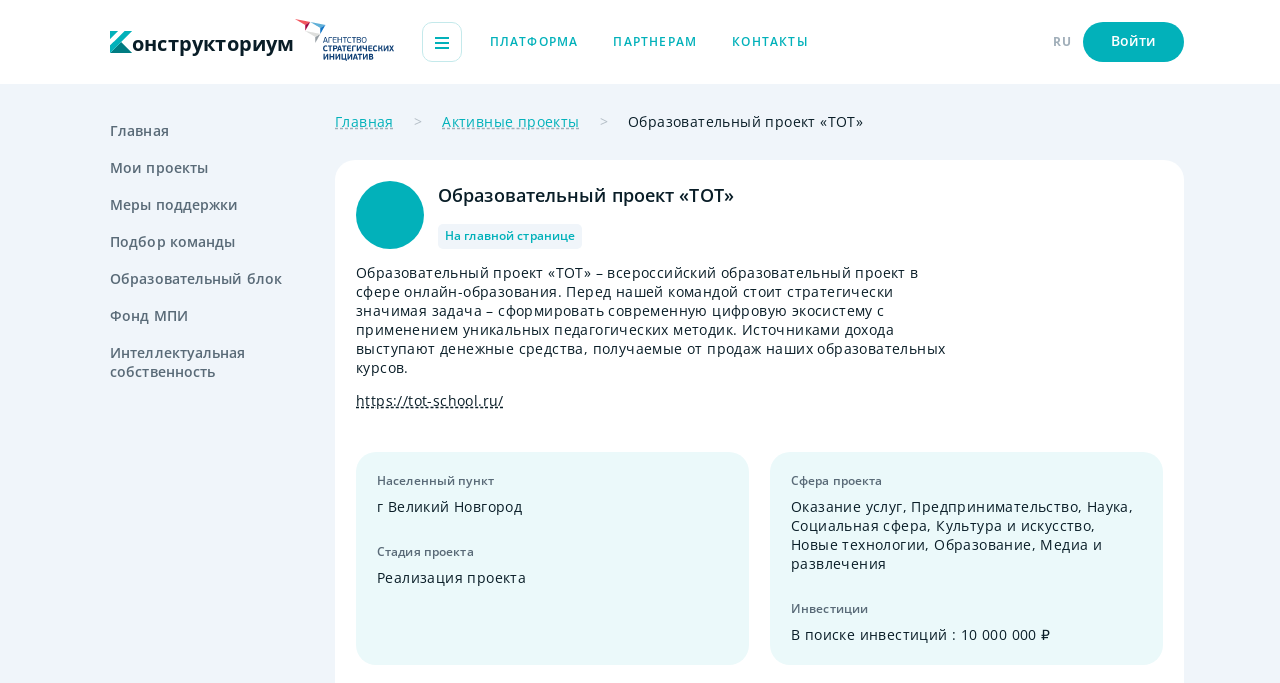

--- FILE ---
content_type: text/html;charset=utf-8
request_url: https://constructorium.ru/projects/obrazovatelnyy-proekt-tot
body_size: 8883
content:
<!DOCTYPE html>
<html lang="ru">
<head><link rel="modulepreload" as="script" crossorigin href="/_nuxt/entry.7dc02d78.js"><link rel="modulepreload" as="script" crossorigin href="/_nuxt/navigation.d7c0326e.js"><link rel="modulepreload" as="script" crossorigin href="/_nuxt/_id_.0120606e.js"><meta charset="utf-8">
<title>Образовательный проект «ТОТ»</title>
<meta name="theme-color" content="#ffffff">
<link rel="icon" href="/favicon/icon.svg" type="image/svg+xml">
<link rel="icon" type="image/png" sizes="32x32" href="/favicon/favicon-32x32.png">
<link rel="icon" type="image/png" sizes="16x16" href="/favicon/favicon-16x16.png">
<link rel="mask-icon" href="/favicon/mask-icon.svg" color="#02b1ba">
<link rel="apple-touch-icon" href="/apple-touch-icon.png">
<link rel="manifest" href="/favicon/manifest.json">
<script src="https://unpkg.com/@vkontakte/vk-bridge/dist/browser.min.js"></script>
<script>vkBridge.send('VKWebAppInit')</script>
<meta name="viewport" content="width=device-width, initial-scale=1.0">
<meta property="og:title" content="Образовательный проект «ТОТ»">
<meta property="og:url" content="https://constructorium.ru//projects/obrazovatelnyy-proekt-tot">
<meta property="og:type" content="website">
<meta name="description" content="Образовательный проект «ТОТ» – всероссийский образовательный проект в сфере онлайн-образования. Перед нашей командой  стоит стратегически значимая задача – сформировать современную цифровую экосистему с применением уникальных педагогических методик. Источниками дохода выступают денежные средства, получаемые от продаж наших образовательных курсов.">
<meta property="og:description" content="Образовательный проект «ТОТ» – всероссийский образовательный проект в сфере онлайн-образования. Перед нашей командой  стоит стратегически значимая задача – сформировать современную цифровую экосистему с применением уникальных педагогических методик. Источниками дохода выступают денежные средства, получаемые от продаж наших образовательных курсов.">
<link rel="canonical" href="https://constructorium.ru//projects/obrazovatelnyy-proekt-tot">
<script type="application/ld+json">{"@context":"https://schema.org","@type":"BreadcrumbList","itemListElement":[{"@type":"ListItem","position":1,"item":{"@id":"https://constructorium.ru//","name":"Главная"}},{"@type":"ListItem","position":2,"item":{"@id":"https://constructorium.ru//projects","name":"Активные проекты"}},{"@type":"ListItem","position":3,"item":{"@id":"https://constructorium.ru/undefined","name":"Образовательный проект «ТОТ»"}}]}</script><link rel="preload" as="style" href="/_nuxt/entry.3f433ba9.css"><link rel="preload" as="style" href="/_nuxt/profile-header.cd29adbb.css"><link rel="preload" as="style" href="/_nuxt/header-components.4a1f5f15.css"><link rel="preload" as="style" href="/_nuxt/AppHeader.37e89c88.css"><link rel="preload" as="style" href="/_nuxt/AppSidebar.260ae91b.css"><link rel="preload" as="style" href="/_nuxt/UiBreadcrumbs.799ddf55.css"><link rel="preload" as="style" href="/_nuxt/ProjectMySectionVideos.0e5a132c.css"><link rel="preload" as="style" href="/_nuxt/ProjectCardHeader.f0488aed.css"><link rel="preload" as="style" href="/_nuxt/UiTag.1064e0ad.css"><link rel="preload" as="style" href="/_nuxt/useProject.927e37e9.css"><link rel="preload" as="style" href="/_nuxt/UiToolTipNew.91b301d3.css"><link rel="preload" as="style" href="/_nuxt/TeamCard.a4f74b87.css"><link rel="preload" as="style" href="/_nuxt/ProjectMySection.7ff00bd2.css"><link rel="preload" as="style" href="/_nuxt/UiLightboxGallery.d92ce36f.css"><link rel="preload" as="style" href="/_nuxt/UiSlider.1eb6c621.css"><link rel="preload" as="style" href="/_nuxt/HireTeamPopup.25e42645.css"><link rel="preload" as="style" href="/_nuxt/UiInput.01d1373a.css"><link rel="preload" as="style" href="/_nuxt/UiHide.c2b63fb0.css"><link rel="preload" as="style" href="/_nuxt/UiTextArea.7f38a51d.css"><link rel="preload" as="style" href="/_nuxt/UiTabs.4812cbd4.css"><link rel="preload" as="style" href="/_nuxt/UiPopup.f686477e.css"><link rel="preload" as="style" href="/_nuxt/UiClose.c8fe3123.css"><link rel="stylesheet" href="/_nuxt/entry.3f433ba9.css"><link rel="stylesheet" href="/_nuxt/profile-header.cd29adbb.css"><link rel="stylesheet" href="/_nuxt/header-components.4a1f5f15.css"><link rel="stylesheet" href="/_nuxt/AppHeader.37e89c88.css"><link rel="stylesheet" href="/_nuxt/AppSidebar.260ae91b.css"><link rel="stylesheet" href="/_nuxt/UiBreadcrumbs.799ddf55.css"><link rel="stylesheet" href="/_nuxt/ProjectMySectionVideos.0e5a132c.css"><link rel="stylesheet" href="/_nuxt/ProjectCardHeader.f0488aed.css"><link rel="stylesheet" href="/_nuxt/UiTag.1064e0ad.css"><link rel="stylesheet" href="/_nuxt/useProject.927e37e9.css"><link rel="stylesheet" href="/_nuxt/UiToolTipNew.91b301d3.css"><link rel="stylesheet" href="/_nuxt/TeamCard.a4f74b87.css"><link rel="stylesheet" href="/_nuxt/ProjectMySection.7ff00bd2.css"><link rel="stylesheet" href="/_nuxt/UiLightboxGallery.d92ce36f.css"><link rel="stylesheet" href="/_nuxt/UiSlider.1eb6c621.css"><link rel="stylesheet" href="/_nuxt/HireTeamPopup.25e42645.css"><link rel="stylesheet" href="/_nuxt/UiInput.01d1373a.css"><link rel="stylesheet" href="/_nuxt/UiHide.c2b63fb0.css"><link rel="stylesheet" href="/_nuxt/UiTextArea.7f38a51d.css"><link rel="stylesheet" href="/_nuxt/UiTabs.4812cbd4.css"><link rel="stylesheet" href="/_nuxt/UiPopup.f686477e.css"><link rel="stylesheet" href="/_nuxt/UiClose.c8fe3123.css"><style>html{scroll-behavior:smooth}body{--tw-bg-opacity:1;--tw-text-opacity:1;background-color:rgba(240,245,250,var(--tw-bg-opacity));color:rgba(9,29,39,var(--tw-text-opacity));min-width:320px;overflow-x:hidden}.dark body,body.dark{--tw-bg-opacity:1;--tw-text-opacity:1;background-color:rgba(14,22,28,var(--tw-bg-opacity));color:rgba(255,255,255,var(--tw-text-opacity))}</style><style>.loading-page[data-v-208fbdd7]{--tw-bg-opacity:1;align-items:center;background-color:rgba(255,255,255,var(--tw-bg-opacity));bottom:0;display:flex;justify-content:center;left:0;position:fixed;right:0;top:0;z-index:100}.dark .loading-page[data-v-208fbdd7]{--tw-bg-opacity:1;background-color:rgba(14,22,28,var(--tw-bg-opacity))}.loading-page__content[data-v-208fbdd7]{grid-gap:35px;align-items:center;display:flex;flex-direction:column;gap:35px}@media (min-width:768px){.loading-page__content[data-v-208fbdd7]{grid-gap:70px;gap:70px}}.loading-page__icon[data-v-208fbdd7]{height:40px;width:40px}@media (min-width:768px){.loading-page__icon[data-v-208fbdd7]{height:70px;width:70px}}.loading-page__bar[data-v-208fbdd7]{width:155px}@media (min-width:768px){.loading-page__bar[data-v-208fbdd7]{width:355px}}</style><style>.page[data-v-be53be58]{--tw-bg-opacity:1;background-color:rgba(240,245,250,var(--tw-bg-opacity));display:flex;flex-direction:column;min-height:100vh;width:100%}.dark .page[data-v-be53be58]{--tw-bg-opacity:1;background-color:rgba(14,22,28,var(--tw-bg-opacity))}.page__wrapper[data-v-be53be58]{grid-column-gap:82px;-webkit-column-gap:82px;-moz-column-gap:82px;column-gap:82px;display:flex;flex:1 1 0%;justify-content:space-between;padding-top:14px}@media (min-width:1024px){.page__wrapper[data-v-be53be58]{padding-top:28px}}.page__sidebar[data-v-be53be58]{display:none;flex-grow:1;flex-shrink:0;width:198px}@media (min-width:1024px){.page__sidebar[data-v-be53be58]{display:block}}.page__content[data-v-be53be58]{flex-grow:1;flex-shrink:1;width:calc(100% - 280px)}.page__footer[data-v-be53be58]{margin-top:56px}@media (min-width:1024px){.page__footer[data-v-be53be58]{margin-top:70px}}.page__header-fixed[data-v-be53be58]{left:0;position:fixed;right:0}.page__wrapper-fixed[data-v-be53be58]{padding-top:56px}@media (min-width:768px){.page__wrapper-fixed[data-v-be53be58]{padding-bottom:50px;padding-top:84px}}</style><style>.project-page__section+.project-page__section[data-v-7594771d]{margin-top:14px}@media (min-width:1024px){.project-page__section+.project-page__section[data-v-7594771d]{margin-top:28px}}</style></head>
<body class="light light"><div id="__nuxt"><!--[--><!--[--><div class="page notAuth" data-v-be53be58><header class="header" data-v-be53be58 data-v-ac2ea85e><div class="ui-container" data-v-ac2ea85e><div class="header__wrapper" data-v-ac2ea85e><div class="header__right" data-v-ac2ea85e><!----><div class="header__logos" data-v-ac2ea85e><a href="/" class="ui-logo header__logo" data-v-ac2ea85e data-v-2d03ebcf><svg viewBox="0 0 22 23" fill="none" xmlns="http://www.w3.org/2000/svg" class="ui-logo__icon" data-v-2d03ebcf><path d="M22 22L11 11L0 22H22Z" fill="#007c82"></path><path d="M22 0H14.6666L0 14.4477V22L22 0Z" fill="#02B1BA"></path><path d="M0 8.19086V0H8L0 8.19086Z" fill="#02B1BA"></path><defs><linearGradient id="paint0_linear_215_7063" x1="5.64954" y1="16.4115" x2="21.3404" y2="22.8188" gradientUnits="userSpaceOnUse"><stop offset="100%" stop-color="#007B82"></stop><stop offset="1" stop-color="#02B1BA"></stop></linearGradient></defs></svg><span class="ui-logo__text" data-v-2d03ebcf>онструкториум</span></a><!----></div><div class="header__burger &lt;lg:hidden" data-v-ac2ea85e><span data-v-ac2ea85e></span><span data-v-ac2ea85e></span><span data-v-ac2ea85e></span></div><div class="header__menu" data-v-ac2ea85e><!--[--><div class="header__menu-item" data-v-ac2ea85e><a href="/" class="ui-link subhead ui-link--green ui-link--no-underline header__menu-link" data-v-ac2ea85e data-v-ccd76743><!--[-->Платформа<!--]--></a></div><div class="header__menu-item" data-v-ac2ea85e><a href="/partners" class="ui-link subhead ui-link--green ui-link--no-underline header__menu-link" data-v-ac2ea85e data-v-ccd76743><!--[-->Партнерам<!--]--></a></div><div class="header__menu-item" data-v-ac2ea85e><a href="/contact" class="ui-link subhead ui-link--green ui-link--no-underline header__menu-link" data-v-ac2ea85e data-v-ccd76743><!--[-->Контакты<!--]--></a></div><!--]--></div></div><div class="header__left" data-v-ac2ea85e><!----><!----><!----><div class="header__left-item subhead-semibold header__left-item--lang" data-v-ac2ea85e>RU <div style="display:none;" class="header__menu-lang" data-v-ac2ea85e><div class="header__menu-lang--item" data-v-ac2ea85e> ENG </div><div class="active header__menu-lang--item" data-v-ac2ea85e> RU </div></div></div><!----><div class="header__left-item subhead-semibold" data-v-ac2ea85e><button class="button h5 green small h5 header__button" type="button" data-v-ac2ea85e data-v-4038c0d4><!--[--><!----><!--[-->Войти<!--]--><!--]--></button></div><div class="header__burger lg:hidden" data-v-ac2ea85e><span data-v-ac2ea85e></span><span data-v-ac2ea85e></span><span data-v-ac2ea85e></span></div></div></div></div><!----></header><main class="page__wrapper ui-container" data-v-be53be58><div class="sidebar page__sidebar" data-v-be53be58 data-v-a8f8f11f><div class="sidebar__menu" data-v-a8f8f11f><!--[--><!--[--><a href="/" class="sidebar__menu-item h5" data-v-a8f8f11f>Главная</a><!--]--><!--[--><a href="/my_projects" class="sidebar__menu-item h5" data-v-a8f8f11f>Мои проекты</a><!--]--><!--[--><a href="/support_actions" class="sidebar__menu-item h5" data-v-a8f8f11f>Меры поддержки</a><!--]--><!--[--><a href="/hire_team" class="sidebar__menu-item h5" data-v-a8f8f11f>Подбор команды</a><!--]--><!--[--><a href="/edu" class="sidebar__menu-item h5" data-v-a8f8f11f>Образовательный блок</a><!--]--><!--[--><a href="/fond_mpi" class="sidebar__menu-item h5" data-v-a8f8f11f>Фонд МПИ</a><!--]--><!--[--><!----><!--]--><!--[--><a href="/intel_property" class="sidebar__menu-item h5 w-min" data-v-a8f8f11f>Интеллектуальная собственность</a><!--]--><!--]--></div></div><div class="page__content" data-v-be53be58><!--[--><!--[--><div class="project-page" data-v-7594771d><div data-v-7594771d><div class="hidden lg:block text mb-4 leading-[20px]" data-v-7594771d data-v-d7c44fdc><!--[--><span class="ui-breadcrumbs__item" data-v-d7c44fdc><a href="/" class="ui-underline decoration-gray-100" data-v-d7c44fdc>Главная</a></span><span class="ui-breadcrumbs__item" data-v-d7c44fdc><a href="/projects" class="ui-underline decoration-gray-100" data-v-d7c44fdc>Активные проекты</a></span><span class="ui-breadcrumbs__item" data-v-d7c44fdc><span class="" data-v-d7c44fdc>Образовательный проект «ТОТ»</span></span><!--]--></div><div class="ui-panel-white project-page__section" data-v-7594771d data-v-78eec707><div class="flex mb-2" data-v-78eec707 data-v-fc593c34><div class="project-card__img-wrapper-desktop" data-v-fc593c34><!----></div><div class="flex flex-col justify-center flex-1" data-v-fc593c34><div class="flex items-center flex-1" data-v-fc593c34><div class="project-card__img-wrapper-mobile" data-v-fc593c34><!----></div><div class="flex justify-between items-center flex-1" data-v-fc593c34><!--[--><h1 class="line-clamp-2 h4-h5 my-0 lg:truncate lg:w-[400px]" data-v-fc593c34>Образовательный проект «ТОТ»</h1><!--]--><!----></div></div><div class="flex flex-wrap items-center gap-2 mt-2" data-v-fc593c34><!----><div class="ui-tag--white ui-tag--dark-primary ui-tag subhead-semibold" data-v-fc593c34><!--[-->На главной странице<!--]--></div></div></div></div><div class="max-w-[600px] mb-2" data-v-78eec707>Образовательный проект «ТОТ» – всероссийский образовательный проект в сфере онлайн-образования. Перед нашей командой  стоит стратегически значимая задача – сформировать современную цифровую экосистему с применением уникальных педагогических методик. Источниками дохода выступают денежные средства, получаемые от продаж наших образовательных курсов.</div><div class="flex items-center flex-wrap mb-3 lg:mb-4" data-v-78eec707><!--[--><div class="mr-4 mb-2" data-v-78eec707><a href="#" target="_blank" class="ui-underline text-green-200 dark:text-white" rel="nofollow" data-v-78eec707>https://tot-school.ru/</a></div><!--]--></div><div class="section-hero__info" data-v-78eec707><div class="section-hero__info-item ui-panel min-w-1" data-v-78eec707><div class="relative mb-2 lg:mb-4" data-v-78eec707 data-v-4666c7be><div class="subhead-semibold text-gray-150 mb-1" data-v-4666c7be>Населенный пункт</div><div class="text project-card-info__value" data-v-4666c7be>г Великий Новгород <!----></div></div><div class="relative" data-v-78eec707 data-v-4666c7be><div class="subhead-semibold text-gray-150 mb-1" data-v-4666c7be>Стадия проекта</div><div class="text project-card-info__value" data-v-4666c7be>Реализация проекта <!----></div></div></div><div class="section-hero__info-item ui-panel min-w-1" data-v-78eec707><div class="relative mb-2 lg:mb-4" data-v-78eec707 data-v-4666c7be><div class="subhead-semibold text-gray-150 mb-1" data-v-4666c7be>Сфера проекта</div><div class="text project-card-info__value" data-v-4666c7be>Оказание услуг, Предпринимательство, Наука, Социальная сфера, Культура и искусство, Новые технологии, Образование, Медиа и развлечения <span data-v-4666c7be></span></div></div><div class="relative" data-v-78eec707 data-v-4666c7be><div class="subhead-semibold text-gray-150 mb-1" data-v-4666c7be>Инвестиции</div><div class="text project-card-info__value" data-v-4666c7be>В поиске инвестиций : 10 000 000 ₽ <!----></div></div></div></div><!--[--><!--]--></div><div class="my-section ui-panel-white project-page__section" data-v-7594771d data-v-433a0ca7 data-v-a9e1f3fc><div class="my-section__header" data-v-a9e1f3fc><div class="h2" data-v-a9e1f3fc><h2 class="my-section__title" data-v-a9e1f3fc><!--[-->Команда<!--]--></h2><div class="my-section__subtitle" data-v-a9e1f3fc><!--[--><div class="flex gap-2" data-v-433a0ca7><div data-v-433a0ca7>всего людей: 1</div><!----></div><!--]--></div></div><!----></div><!--[--><div data-v-433a0ca7><!--[--><div class="team-card" data-v-433a0ca7 data-v-9b43b85a><div class="team-card__content" data-v-9b43b85a><div class="team-card__img-wrapper" data-v-9b43b85a><img loading="lazy" class="ui-image team-card__img" src="https://dashboard.constructorium.ru/storage/user/1366/size/scaled_Md4q_BR_z_TA_Y_3ba7882277-small.webp" srcset="https://dashboard.constructorium.ru/storage/user/1366/size/scaled_Md4q_BR_z_TA_Y_3ba7882277-small2x.webp 2x" alt="Даниил Сальников" data-v-9b43b85a></div><div class="team-card__info" data-v-9b43b85a><div class="team-card__info-top" data-v-9b43b85a><div class="team-card__info-fio h4-h5 cursor-pointer" data-v-9b43b85a>Даниил Сальников</div><!----></div><div class="text team-card__info--location" data-v-9b43b85a>г Великий Новгород</div><!----><!----><!----></div></div><!----><!----><!----></div><!--]--></div><!--]--></div><!----><!----><!----></div></div><!--]--><!--]--></div></main><footer class="footer page__footer ui-container" data-v-be53be58><div class="footer__wrapper"><div class="footer__top"><div class="footer__col"><!----><div class="footer__info"><div class="footer__info-item text">119002, Россия, Москва, ул. Арбат, д.16/2, стр.1</div><a href="tel:+74956909129" rel="noopener noreferrer" target="_self" class="ui-link subhead ui-link--black footer__info-item text" data-v-ccd76743><!--[-->+7 (495) 690-91-29<!--]--></a><a href="mailto:ctm@asi.ru" rel="noopener noreferrer" target="_self" class="ui-link subhead ui-link--black footer__info-item text" data-v-ccd76743><!--[-->ctm@asi.ru<!--]--></a></div></div><div class="footer__col &lt;lg:hidden"><div class="footer__menu"><!--[--><div class="footer__menu-link"><a href="/" class="ui-link subhead ui-link--black ui-link--no-underline footer__menu-item text-bold" data-v-ccd76743><!--[-->Платформа<!--]--></a></div><div class="footer__menu-link"><a href="/my_projects" class="ui-link subhead ui-link--black ui-link--no-underline footer__menu-item text-bold" data-v-ccd76743><!--[-->Мои проекты<!--]--></a></div><div class="footer__menu-link"><a href="/edu" class="ui-link subhead ui-link--black ui-link--no-underline footer__menu-item text-bold" data-v-ccd76743><!--[-->Образовательный блок<!--]--></a></div><div class="footer__menu-link"><a href="/partners" class="ui-link subhead ui-link--black ui-link--no-underline footer__menu-item text-bold" data-v-ccd76743><!--[-->Партнерам<!--]--></a></div><div class="footer__menu-link"><a href="/support_actions" class="ui-link subhead ui-link--black ui-link--no-underline footer__menu-item text-bold" data-v-ccd76743><!--[-->Меры поддержки<!--]--></a></div><div class="footer__menu-link"><a href="/fond_mpi" class="ui-link subhead ui-link--black ui-link--no-underline footer__menu-item text-bold" data-v-ccd76743><!--[-->Фонд МПИ<!--]--></a></div><div class="footer__menu-link"><a href="/contact" class="ui-link subhead ui-link--black ui-link--no-underline footer__menu-item text-bold" data-v-ccd76743><!--[-->Контакты<!--]--></a></div><div class="footer__menu-link"><a href="/hire_team" class="ui-link subhead ui-link--black ui-link--no-underline footer__menu-item text-bold" data-v-ccd76743><!--[-->Подбор команды<!--]--></a></div><div class="footer__menu-link"><a href="/intel_property" class="ui-link subhead ui-link--black ui-link--no-underline footer__menu-item text-bold" data-v-ccd76743><!--[-->Интеллектуальная собственность<!--]--></a></div><!--]--></div></div></div><div class="footer__aside"><div class="footer__aside-content"><div class="footer__aside-info subhead"> © 2012 — 2026 Агентство стратегических инициатив </div><a href="/pdf/policy-main-page.pdf" rel="noopener noreferrer" target="_blank" class="ui-link subhead ui-link--gray footer__aside-policy subhead" data-v-ccd76743><!--[-->Политика конфиденциальности<!--]--></a></div><div class="ui-theme footer__aside-theme" data-v-307e4896><div class="ui-switcher text ui-theme__switcher" data-v-307e4896 data-v-82ec64cf><input type="checkbox" class="ui-switcher__input" data-v-82ec64cf><div class="ui-switcher__checkbox" data-v-82ec64cf></div><div class="font-semibold ui-switcher__title h5" data-v-82ec64cf>Темная тема</div></div><!----></div></div></div></footer><div class="page__actions" data-v-be53be58 data-v-8f9d8702><!----></div></div><!--]--><!----><span></span><!--]--></div><script>window.__NUXT__=(function(a,b,c,d,e,f,g,h,i,j,k,l,m,n,o,p,q){return {data:{$siNM9WAguS:[c],$8zKWrLwOU5:[c],$KgGOI3QGxW:{id:1092,name:"Образовательный проект «ТОТ»",description:"Образовательный проект «ТОТ» – всероссийский образовательный проект в сфере онлайн-образования. Перед нашей командой  стоит стратегически значимая задача – сформировать современную цифровую экосистему с применением уникальных педагогических методик. Источниками дохода выступают денежные средства, получаемые от продаж наших образовательных курсов.",percentFill:87,isVisible:a,marketSources:"1. Официальный сайт Федеральной службы государственной статистики. [Электронный ресурс]. – Режим доступа: rosstat.gov.ru.\n2. Портал глобальной мировой статистики. [Электронный ресурс]. – Режим доступа: ru.zhujiworld.com.\n3. Объем рынка онлайн-образования России (2021-2022) PAM-TAM-SAM-SOM: [Электронный ресурс] \u002F\u002F vc.ru.URL: https:\u002F\u002Fvc.ru\u002Fmarketing\u002F458127-obem-rynka-onlayn-obrazovaniya-rossii-2021-2022-pam-tam-sam-som (Дата обращения: 27.09.2022).\n4. Исследование российского рынка онлайн-образования: построение EdTech-экосистем, усиление роли государства, выход на международный рынок: [Электронный ресурс] \u002F\u002Fnetology.ru. URL: https:\u002F\u002Fnetology.ru\u002Fblog\u002F06-2022-edtech-research?ysclid=l8mzb3scrz489702704 (Дата обращения: 26.09.2022).\n5. Вахабова, Г. И. Перспективы развития дистационного обучения в Казахстане \u002F Г. И. Вахабова \u002F\u002F Педагогическая наука и практика. – 2020. – № 4(30). – С. 111-115. – EDN YUVTKH.\n6. ИТ рынок Республики Беларусь: [Электронный ресурс] \u002F\u002Fbikratings.by.URL: https:\u002F\u002Fbikratings.by\u002Fwp-content\u002Fuploads\u002F2020\u002F12\u002Fit-rynok-respubliki-belarus-2.pdf?ysclid=l9a7g4nblz181112696 (Дата обращения: 26.09.2022).",incomeScheme:"В связи с техническими сбоями, возникающими при заполнении данного раздела, описание было направлено для экспертной оценки в хранилище: \n\nhttps:\u002F\u002Fcloud.mail.ru\u002Fpublic\u002Fg8YB\u002FRkvY6PM8U",competitiveAdvantages:"Ключевое стратегическое преимущество образовательной онлайн-школы «ТОТ» на фоне потенциальных конкурентов обусловлено инновационным сочетанием педагогической дидактики и элементов цифровизации.",investSum:"10000000",active:d,isArchived:a,city:{data:{id:i,fias_id:f,city:j,city_fias_id:f,city_type:k,city_with_type:g,settlement:b,settlement_fias_id:b,settlement_type:b,settlement_with_type:b,postal_code:l,timezone:m,geo_lat:n,geo_lon:o},value:g},scopes:[{id:193,value:"Оказание услуг",sort:5},{id:194,value:"Предпринимательство",sort:6},{id:196,value:"Наука",sort:8},{id:198,value:"Социальная сфера",sort:10},{id:202,value:"Культура и искусство",sort:14},{id:203,value:"Новые технологии",sort:15},{id:204,value:"Образование",sort:16},{id:215,value:"Медиа и развлечения",sort:27}],stage:{id:222,value:"Реализация проекта",sort:3},gallery:[],videos:[],links:[{id:701,url:"https:\u002F\u002Ftot-school.ru\u002F",isSocial:a}],owner:{id:p,name:q,role:e,isLocal:d,isSend:a,vkSendNotifications:a,isVerifiedEmail:a},investStatus:{id:389,value:"В поиске инвестиций",sort:2},image:b,users:[{id:p,name:q,role:e,isLocal:d,isSend:a,vkSendNotifications:a,isVerifiedEmail:a,competencies:[],educations:[],projectRole:{id:354,value:"Лидер",sort:129,is_hidden:a},info:{firstName:"Даниил",middleName:"Максимович",lastName:"Сальников",birthDate:"2002-08-18T00:00:00.000000Z",aboutMe:h,visible_in_hire_people:d,visible_in_mentor:a,percentFill:53,hasProject:d,city:{data:{id:i,fias_id:f,city:j,city_fias_id:f,city_type:k,city_with_type:g,settlement:b,settlement_fias_id:b,settlement_type:b,settlement_with_type:b,postal_code:l,timezone:m,geo_lat:n,geo_lon:o},value:g}},image:{id:1366,small:"https:\u002F\u002Fdashboard.constructorium.ru\u002Fstorage\u002Fuser\u002F1366\u002Fsize\u002Fscaled_Md4q_BR_z_TA_Y_3ba7882277-small.webp",small2x:"https:\u002F\u002Fdashboard.constructorium.ru\u002Fstorage\u002Fuser\u002F1366\u002Fsize\u002Fscaled_Md4q_BR_z_TA_Y_3ba7882277-small2x.webp"}}],joins:[{id:349,isInvite:a,isAccepted:a,comment:"Здравствуйте!\nЗаинтересовал Ваш проект. Если наши запросы совпадают, готов пообщаться! \n\nобо мне: https:\u002F\u002Ftaplink.cc\u002Fandrewkos",user:b,owner:{id:312058,name:"Костылев Андрей Александрович",role:e,isLocal:d,isSend:a,vkSendNotifications:a,isVerifiedEmail:d}}]}},state:{},_errors:{},serverRendered:d,config:{public:{apiUrl:"https:\u002F\u002Fdashboard.constructorium.ru\u002Fapi",frontUrl:"https:\u002F\u002Fconstructorium.ru\u002F",socket:{key:"test_key",wsHost:"constructorium.echo-company.ru",cluster:"mt1",wssPort:443},yandexID:85180126,gtagID:"G-9N3ZDBFYC1",vkPixelID:"VK-RTRG-1662671-huwo4",mailCounterID:3306234,device:{enabled:d,defaultUserAgent:"Mozilla\u002F5.0 (Macintosh; Intel Mac OS X 10_13_2) AppleWebKit\u002F537.36 (KHTML, like Gecko) Chrome\u002F64.0.3282.39 Safari\u002F537.36",refreshOnResize:a}},app:{baseURL:"\u002F",buildAssetsDir:"\u002F_nuxt\u002F",cdnURL:h}},pinia:{profile:{showUnauthNotify:a,showTestNotify:a,authToken:c,profile:c,notificationsCount:e,showIncorrectPasswordNotify:a,vkAuthToken:b,vkUserProfile:b},vkMiniApp:{isVkMiniApp:a},theme:{mode:c},settings:{settingsDicts:[],phone:"+7 (495) 690-91-29",email:"ctm@asi.ru",address:"119002, Россия, Москва, ул. Арбат, д.16\u002F2, стр.1",dzen:"https:\u002F\u002Fvc.ru\u002Fu\u002F1827400-konstruktorium",vk:"https:\u002F\u002Fvk.com\u002Fcnstrctrm",youtube:c,telegram:"https:\u002F\u002Ft.me\u002Fconstructorium_asi",dadataToken:"29f27a6155da1bedf5ba81d2008eb2562f7dee07",dadataSecret:"80b1d7402113976f1854bf033f9fb0b95d5177b2",projectSelectionHidden:d},dialogs:{notReadCount:e,dialogsMap:{},activeDialog:b,messages:{},dialogsLoading:a,redirectFrom:b,isArchiveSelected:a,messagesLoading:a},auth:{email:c,registerEmail:h,registerPassword:h,registerToken:c,socialsUrls:b,age:c,callback:c}}}}(false,null,void 0,true,0,"8d0a05bf-3b8a-43e9-ac26-7ce61d7c4560","г Великий Новгород","",632,"Великий Новгород","г","173000","UTC+3","58.5213846","31.2755394",50225,"Сальников Даниил Максимович"))</script><script type="module" src="/_nuxt/entry.7dc02d78.js" crossorigin></script><script type="module" src="/_nuxt/navigation.d7c0326e.js" crossorigin></script><script type="module" src="/_nuxt/_id_.0120606e.js" crossorigin></script><noscript><div><img src="https://mc.yandex.ru/watch/85180126" style="position:absolute; left:-9999px;" alt=""/></div></noscript><noscript><img src="https://vk.com/rtrg?p=VK-RTRG-1662671-huwo4" style="position:fixed; left:-999px;" alt=""/></noscript><noscript><div><img src="https://top-fwz1.mail.ru/counter?id=3306234;js=na" style="position:absolute;left:-9999px;" alt="Top.Mail.Ru" /></div></noscript></body>
</html>

--- FILE ---
content_type: text/css
request_url: https://constructorium.ru/_nuxt/header-components.4a1f5f15.css
body_size: 10886
content:
.ui-loader[data-v-a06d85c9]{display:flex;justify-content:center;width:100%}.button[data-v-4038c0d4]{grid-gap:10px;align-items:center;border-radius:30px;display:flex;font-size:1.125rem;gap:10px;justify-content:center;letter-spacing:.4px;line-height:1.75rem;padding:21px 28px}a.button[data-v-4038c0d4]{display:inline-block}.button--disabled[data-v-4038c0d4]{cursor:default;pointer-events:none}.button.white[data-v-4038c0d4]{background-color:rgba(255,255,255,var(--tw-bg-opacity));color:rgba(9,29,39,var(--tw-text-opacity));letter-spacing:.1px}.button.white[data-v-4038c0d4],.dark .button.white[data-v-4038c0d4]{--tw-bg-opacity:1;--tw-text-opacity:1}.dark .button.white[data-v-4038c0d4]{background-color:rgba(26,44,57,var(--tw-bg-opacity));color:rgba(255,255,255,var(--tw-text-opacity))}.dark .button.white[data-v-4038c0d4]:hover{--tw-bg-opacity:1;background-color:rgba(22,35,45,var(--tw-bg-opacity))}.dark .button.white[data-v-4038c0d4]:active{--tw-bg-opacity:1;background-color:rgba(14,22,28,var(--tw-bg-opacity))}.button.white[data-v-4038c0d4]:hover{--tw-bg-opacity:1;background-color:rgba(240,245,250,var(--tw-bg-opacity))}.button.white[data-v-4038c0d4]:active{--tw-bg-opacity:1;background-color:rgba(227,235,241,var(--tw-bg-opacity))}.button.green[data-v-4038c0d4]{--tw-bg-opacity:1;--tw-text-opacity:1;background-color:rgba(2,177,186,var(--tw-bg-opacity));border-radius:50px;color:rgba(255,255,255,var(--tw-text-opacity));font-size:16px;letter-spacing:.1px;line-height:1}.button.green[data-v-4038c0d4]:hover{--tw-bg-opacity:1;background-color:rgba(6,138,145,var(--tw-bg-opacity))}.button.green[data-v-4038c0d4]:active{--tw-bg-opacity:1;background-color:rgba(3,106,111,var(--tw-bg-opacity))}.dark .button.green[data-v-4038c0d4]{--tw-text-opacity:1;color:rgba(26,44,57,var(--tw-text-opacity))}.button.danger[data-v-4038c0d4]{--tw-bg-opacity:1;--tw-text-opacity:1;background-color:rgba(235,87,87,var(--tw-bg-opacity));border-radius:50px;color:rgba(255,255,255,var(--tw-text-opacity));font-size:16px;letter-spacing:.1px;line-height:1}.button.danger[data-v-4038c0d4]:hover{--tw-bg-opacity:1;background-color:rgba(208,39,39,var(--tw-bg-opacity))}.button.danger[data-v-4038c0d4]:active{--tw-bg-opacity:1;background-color:rgba(254,188,188,var(--tw-bg-opacity))}.dark .button.danger[data-v-4038c0d4]{--tw-text-opacity:1;color:rgba(26,44,57,var(--tw-text-opacity))}.button.transparent[data-v-4038c0d4]{--tw-text-opacity:1;background-color:transparent;color:rgba(2,177,186,var(--tw-text-opacity));font-size:16px;font-weight:400;letter-spacing:.1px;line-height:1}.button.transparent[data-v-4038c0d4]:hover{--tw-text-opacity:1;color:rgba(6,138,145,var(--tw-text-opacity))}.button.transparent[data-v-4038c0d4]:active{--tw-text-opacity:1;color:rgba(3,106,111,var(--tw-text-opacity))}.dark .button.transparent[data-v-4038c0d4]{--tw-text-opacity:1;color:rgba(255,255,255,var(--tw-text-opacity))}.button.default[data-v-4038c0d4]{padding:0}.button.default[data-v-4038c0d4],.button.small[data-v-4038c0d4]{font-size:14px;line-height:1;line-height:14px}.button.small[data-v-4038c0d4]{padding-bottom:14px;padding-top:12px}.button.big[data-v-4038c0d4]{font-size:16px;font-weight:600;line-height:1;line-height:14px;padding-bottom:18px;padding-top:16px}@media (max-width:767.9px){.button.big[data-v-4038c0d4]{font-size:14px;line-height:1;padding-bottom:14px;padding-top:12px}}.button.button--disabled.big[data-v-4038c0d4],.button.button--disabled.small[data-v-4038c0d4]{--tw-bg-opacity:1;--tw-text-opacity:1;background-color:rgba(216,225,233,var(--tw-bg-opacity));color:rgba(255,255,255,var(--tw-text-opacity));cursor:default;pointer-events:none}.dark .button.button--disabled.big[data-v-4038c0d4],.dark .button.button--disabled.small[data-v-4038c0d4]{--tw-bg-opacity:1;--tw-text-opacity:1;background-color:rgba(22,35,45,var(--tw-bg-opacity));color:rgba(89,106,119,var(--tw-text-opacity))}.button.button--loading[data-v-4038c0d4]{--tw-bg-opacity:1;background-color:rgba(194,208,219,var(--tw-bg-opacity));pointer-events:none}.ui-arrow[data-v-856aa18b]{--tw-bg-opacity:1;align-items:center;background-color:rgba(2,177,186,var(--tw-bg-opacity));border-radius:9999px;cursor:pointer;display:flex;height:28px;justify-content:center;width:28px}.ui-arrow[data-v-856aa18b]:hover{--tw-bg-opacity:1;background-color:rgba(6,138,145,var(--tw-bg-opacity))}.ui-arrow[data-v-856aa18b]:active{--tw-bg-opacity:1;background-color:rgba(3,106,111,var(--tw-bg-opacity))}.ui-arrow__arrow[data-v-856aa18b]{--tw-text-opacity:1;--tw-translate-x:0;--tw-translate-y:0;--tw-translate-z:0;--tw-rotate:0;--tw-rotate-x:0;--tw-rotate-y:0;--tw-rotate-z:0;--tw-skew-x:0;--tw-skew-y:0;--tw-scale-x:1;--tw-scale-y:1;--tw-scale-z:1;color:rgba(255,255,255,var(--tw-text-opacity));height:65%;transform:translate(var(--tw-translate-x)) translateY(var(--tw-translate-y)) translateZ(var(--tw-translate-z)) rotate(var(--tw-rotate)) rotateX(var(--tw-rotate-x)) rotateY(var(--tw-rotate-y)) rotate(var(--tw-rotate-z)) skew(var(--tw-skew-x)) skewY(var(--tw-skew-y)) scaleX(var(--tw-scale-x)) scaleY(var(--tw-scale-y)) scaleZ(var(--tw-scale-z));width:65%}.dark .ui-arrow__arrow[data-v-856aa18b]{--tw-text-opacity:1;color:rgba(26,44,57,var(--tw-text-opacity))}.dark .ui-arrow--disabled .ui-arrow__arrow[data-v-856aa18b]{--tw-text-opacity:1;color:rgba(89,106,119,var(--tw-text-opacity))}.ui-arrow__arrow--right[data-v-856aa18b]{--tw-rotate:0deg}.ui-arrow__arrow--bottom[data-v-856aa18b]{--tw-rotate:90deg}.ui-arrow__arrow--left[data-v-856aa18b]{--tw-rotate:180deg}.ui-arrow__arrow--top[data-v-856aa18b]{--tw-rotate:270deg}.ui-arrow--disabled[data-v-856aa18b]{--tw-bg-opacity:1;background-color:rgba(194,208,219,var(--tw-bg-opacity));cursor:default;pointer-events:none}.dark .ui-arrow--disabled[data-v-856aa18b]{--tw-bg-opacity:1;background-color:rgba(22,35,45,var(--tw-bg-opacity))}.ui-link[data-v-ccd76743]{align-items:center;display:flex;text-decoration-line:underline;transition-duration:.15s;transition-property:background-color,border-color,color,fill,stroke,opacity,box-shadow,transform,filter,-webkit-backdrop-filter;transition-property:background-color,border-color,color,fill,stroke,opacity,box-shadow,transform,filter,backdrop-filter;transition-property:background-color,border-color,color,fill,stroke,opacity,box-shadow,transform,filter,backdrop-filter,-webkit-backdrop-filter;transition-timing-function:cubic-bezier(.4,0,.2,1)}.ui-link[data-v-ccd76743]:hover{text-decoration:none}.ui-link--black[data-v-ccd76743]{--tw-text-opacity:1;color:rgba(9,29,39,var(--tw-text-opacity))}.ui-link--black[data-v-ccd76743]:hover{--tw-text-opacity:1;color:rgba(2,177,186,var(--tw-text-opacity))}.ui-link--black[data-v-ccd76743]:active{--tw-text-opacity:1;color:rgba(3,106,111,var(--tw-text-opacity))}.dark .ui-link--black[data-v-ccd76743]{--tw-text-opacity:1;color:rgba(255,255,255,var(--tw-text-opacity))}.ui-link--green[data-v-ccd76743]{--tw-text-opacity:1;color:rgba(2,177,186,var(--tw-text-opacity))}.ui-link--green[data-v-ccd76743]:hover{--tw-text-opacity:1;color:rgba(6,138,145,var(--tw-text-opacity))}.ui-link--green[data-v-ccd76743]:active{--tw-text-opacity:1;color:rgba(3,106,111,var(--tw-text-opacity))}.dark .ui-link--green[data-v-ccd76743]{--tw-text-opacity:1;color:rgba(255,255,255,var(--tw-text-opacity))}.ui-link--gray[data-v-ccd76743]{--tw-text-opacity:1;color:rgba(89,106,119,var(--tw-text-opacity))}.ui-link--gray[data-v-ccd76743]:hover{--tw-text-opacity:1;color:rgba(2,177,186,var(--tw-text-opacity))}.ui-link--gray[data-v-ccd76743]:active{--tw-text-opacity:1;color:rgba(3,106,111,var(--tw-text-opacity))}.ui-link--no-underline[data-v-ccd76743]{text-decoration:none}.ui-link--dashed[data-v-ccd76743]{text-decoration-style:dashed}.ui-switcher[data-v-82ec64cf]{--tw-text-opacity:1;grid-gap:21px;align-items:center;color:rgba(160,174,185,var(--tw-text-opacity));cursor:pointer;display:flex;font-weight:400;gap:21px;position:relative}.ui-switcher[data-v-82ec64cf]:has(.ui-switcher__input:disabled){cursor:not-allowed}.ui-switcher__input[data-v-82ec64cf]{height:0;left:0;opacity:0;position:absolute;top:0;width:0}.ui-switcher__title[data-v-82ec64cf]{--tw-text-opacity:1;color:rgba(9,29,39,var(--tw-text-opacity))}.dark .ui-switcher__title[data-v-82ec64cf]{--tw-text-opacity:1;color:rgba(255,255,255,var(--tw-text-opacity))}.ui-switcher__checkbox[data-v-82ec64cf]{--tw-bg-opacity:1;background-color:rgba(160,174,185,var(--tw-bg-opacity));border-radius:9999px;cursor:pointer;flex-grow:0;flex-shrink:0;height:20px;position:relative;width:32px}.ui-switcher__checkbox[data-v-82ec64cf]:before{--tw-bg-opacity:1;--tw-translate-x:0;--tw-translate-y:0;--tw-translate-z:0;--tw-rotate:0;--tw-rotate-x:0;--tw-rotate-y:0;--tw-rotate-z:0;--tw-skew-x:0;--tw-skew-y:0;--tw-scale-x:1;--tw-scale-y:1;--tw-scale-z:1;--tw-translate-x:0px;background-color:rgba(255,255,255,var(--tw-bg-opacity));border-radius:9999px;content:"";height:16px;left:2px;position:absolute;top:2px;transform:translate(var(--tw-translate-x)) translateY(var(--tw-translate-y)) translateZ(var(--tw-translate-z)) rotate(var(--tw-rotate)) rotateX(var(--tw-rotate-x)) rotateY(var(--tw-rotate-y)) rotate(var(--tw-rotate-z)) skew(var(--tw-skew-x)) skewY(var(--tw-skew-y)) scaleX(var(--tw-scale-x)) scaleY(var(--tw-scale-y)) scaleZ(var(--tw-scale-z));transition-delay:50ms;transition-duration:.15s;transition-property:all;transition-timing-function:cubic-bezier(.4,0,.2,1);transition-timing-function:linear;width:16px}.dark .ui-switcher__checkbox[data-v-82ec64cf]:before{--tw-bg-opacity:1;background-color:rgba(26,44,57,var(--tw-bg-opacity))}.ui-switcher__input:checked~.ui-switcher__checkbox[data-v-82ec64cf]{--tw-bg-opacity:1;background-color:rgba(2,177,186,var(--tw-bg-opacity));position:relative}.ui-switcher__input:checked~.ui-switcher__checkbox[data-v-82ec64cf]:before{left:15px}.ui-switcher__input:disabled~.ui-switcher__checkbox[data-v-82ec64cf]{--tw-bg-opacity:1;--tw-border-opacity:1;background-color:rgba(240,245,250,var(--tw-bg-opacity));border-color:rgba(227,235,241,var(--tw-border-opacity));cursor:default;pointer-events:none;position:relative}.ui-switcher__input:checked:disabled~.ui-switcher__checkbox[data-v-82ec64cf]{--tw-bg-opacity:1;background-color:rgba(118,218,223,var(--tw-bg-opacity))}.ui-logo[data-v-2d03ebcf]{align-items:flex-end;display:flex;height:23px}@media (max-width:1023.9px){.ui-logo[data-v-2d03ebcf]{height:17px}}.ui-logo__icon[data-v-2d03ebcf]{height:100%}.ui-logo__text[data-v-2d03ebcf]{--tw-text-opacity:1;color:rgba(9,29,39,var(--tw-text-opacity));font-size:20px;font-weight:700;letter-spacing:.2px;line-height:1}.dark .ui-logo__text[data-v-2d03ebcf]{--tw-text-opacity:1;color:rgba(255,255,255,var(--tw-text-opacity))}@media (max-width:1023.9px){.ui-logo__text[data-v-2d03ebcf]{font-size:15px;letter-spacing:.5px;letter-spacing:.4px;line-height:1}}.ui-theme[data-v-307e4896]{grid-gap:6px;gap:6px}.ui-theme[data-v-307e4896],.ui-theme__switcher[data-v-307e4896]{align-items:center;display:flex}.ui-theme__switcher[data-v-307e4896]{grid-gap:21px;gap:21px}


--- FILE ---
content_type: text/css
request_url: https://constructorium.ru/_nuxt/AppHeader.37e89c88.css
body_size: 19324
content:
.logo[data-v-e8131eb3],.logo>*[data-v-e8131eb3]{height:100%}.logo>*[data-v-e8131eb3]{max-width:100%}.footer__wrapper{--tw-bg-opacity:1;background-color:rgba(255,255,255,var(--tw-bg-opacity));border-top-left-radius:30px;border-top-right-radius:30px;padding:32px 64px 28px}.dark .footer__wrapper{--tw-bg-opacity:1;background-color:rgba(22,35,45,var(--tw-bg-opacity))}@media (min-width:1024px){.footer__wrapper{border-top-left-radius:40px;border-top-right-radius:40px}}@media (max-width:1279.9px){.footer__wrapper{padding:39px 15px 47px}}.footer__top{grid-gap:40px;display:flex;gap:40px;justify-content:space-between}.footer__col{display:flex}@media (min-width:768px){.footer__col{grid-gap:28px;gap:28px}}@media (min-width:1024px){.footer__col{margin-right:3px}}@media (max-width:767.9px){.footer__col{grid-gap:30px;flex-direction:column;gap:30px}}.footer__menu{grid-row-gap:21px;grid-column-gap:56px;-webkit-column-gap:56px;-moz-column-gap:56px;column-gap:56px;display:grid;grid-auto-columns:max-content;grid-template-columns:85px 131px 253px;justify-content:space-between;-webkit-row-gap:21px;-moz-row-gap:21px;row-gap:21px;width:100%}@media (max-width:1023.9px){.footer__menu{grid-column-gap:26px;grid-column-gap:16px;-webkit-column-gap:26px;-moz-column-gap:26px;column-gap:26px;-webkit-column-gap:16px;-moz-column-gap:16px;column-gap:16px;grid-template-columns:80px 100px 220px}}@media (max-width:767.9px){.footer__menu{grid-template-columns:215px 130px}}@media (max-width:639.9px){.footer__menu{display:none}}.footer__info{grid-gap:14px;align-items:flex-start;display:flex;flex-direction:column;gap:14px}@media (max-width:767.9px){.footer__info{grid-gap:17px;gap:17px}}.footer__aside{--tw-border-opacity:.1;align-items:flex-start;border-color:rgba(143,146,161,var(--tw-border-opacity));border-top-width:1px;display:flex;justify-content:space-between;margin-top:31px;padding-top:33px}@media (max-width:1023.9px){.footer__aside{align-items:center;flex-direction:column;margin-left:auto;margin-right:auto}}@media (max-width:767.9px){.footer__aside{align-items:flex-start;margin-top:35px;padding-top:31px}}.footer__aside-content{grid-gap:28px;display:flex;gap:28px}@media (min-width:768px){.footer__aside-content{align-items:center}}@media (max-width:767.9px){.footer__aside-content{grid-gap:17px;flex-direction:column;gap:17px}}.footer__aside-info{--tw-text-opacity:1;color:rgba(89,106,119,var(--tw-text-opacity));display:block;letter-spacing:.1px}.footer__aside-policy{letter-spacing:0}.footer__aside-theme{margin-right:2px;margin-top:4px}@media (max-width:1023.9px){.footer__aside-theme{margin-top:26px}}@media (max-width:767.9px){.footer__aside-theme{margin-left:0;margin-right:0;margin-top:26px}}.dark .footer__logo{--tw-text-opacity:1;color:rgba(255,255,255,var(--tw-text-opacity))}.footer__logo{--tw-text-opacity:1;color:rgba(16,64,118,var(--tw-text-opacity))}@media (min-width:1024px){.footer__logo{display:none}}.footer__menu-item{white-space:nowrap}.scroll-to-top{height:40px;width:40px}.page__actions[data-v-8f9d8702]{grid-gap:14px;align-items:center;bottom:80px;display:flex;flex-direction:column;gap:14px;position:fixed;right:80px;z-index:999}@media (max-width:1023.9px){.page__actions[data-v-8f9d8702]{bottom:40px;right:20px}}.chat-button[data-v-177e3959]{--tw-border-opacity:1;align-items:center;border-color:rgba(196,233,235,var(--tw-border-opacity));border-radius:50%;border-width:1px;cursor:pointer;display:flex;height:40px;justify-content:center;position:relative;width:40px}.dark .chat-button[data-v-177e3959]{--tw-border-opacity:1;border-color:rgba(89,106,119,var(--tw-border-opacity))}@media (max-width:1023.9px){.chat-button[data-v-177e3959]{display:none}}.chat-button__icon[data-v-177e3959] svg{--tw-text-opacity:1;color:rgba(255,255,255,var(--tw-text-opacity));padding-left:28px;padding-right:28px}.dark .chat-button__icon[data-v-177e3959] svg{--tw-text-opacity:1;color:rgba(9,29,39,var(--tw-text-opacity))}.chat-button__badge[data-v-177e3959]{--tw-bg-opacity:1;--tw-text-opacity:1;align-items:center;background-color:rgba(235,87,87,var(--tw-bg-opacity));border-radius:9999px;color:rgba(255,255,255,var(--tw-text-opacity));display:inline;display:flex;font-size:.75rem;height:12px;justify-content:center;line-height:1rem;position:absolute;right:0;top:0;width:12px}.header__nav-link[data-v-58f3e4c8]{--tw-text-opacity:1;border-radius:10px;color:rgba(9,29,39,var(--tw-text-opacity));display:block;padding-bottom:9px;padding-top:9px;transition-duration:.2s;transition-timing-function:cubic-bezier(.4,0,.2,1);width:-moz-max-content;width:max-content}.header__nav-link[data-v-58f3e4c8]:hover{--tw-text-opacity:1;color:rgba(2,177,186,var(--tw-text-opacity))}.dark .header__nav-link[data-v-58f3e4c8]{--tw-text-opacity:1;color:rgba(255,255,255,var(--tw-text-opacity))}.dark .header__nav-link[data-v-58f3e4c8]:hover{--tw-text-opacity:1;color:rgba(2,177,186,var(--tw-text-opacity))}@media (min-width:1024px){.header__nav-link[data-v-58f3e4c8]{padding-left:14px;padding-right:14px}}@media (max-width:1023.9px){.header__nav-link[data-v-58f3e4c8]{align-items:center;display:flex}}.header__nav-link.active[data-v-58f3e4c8]{--tw-text-opacity:1;color:rgba(2,177,186,var(--tw-text-opacity));display:block;pointer-events:none}@media (min-width:1024px){.header__nav-link.active[data-v-58f3e4c8]{--tw-bg-opacity:1;background-color:rgba(255,255,255,var(--tw-bg-opacity))}.dark .header__nav-link.active[data-v-58f3e4c8]{--tw-bg-opacity:1;background-color:rgba(14,22,28,var(--tw-bg-opacity))}}@media (max-width:1023.9px){.header__nav-link.active[data-v-58f3e4c8]{background-color:transparent}.header__nav-link[data-v-58f3e4c8]:nth-child(7){order:1}}.header__menu[data-v-58f3e4c8]{align-items:center;display:flex;height:100%}@media (max-width:1023.9px){.header__menu[data-v-58f3e4c8]{display:none}}.header__menu-link[data-v-58f3e4c8]{font-size:12px;font-weight:600;letter-spacing:1.2px;line-height:1;line-height:20px;text-transform:uppercase}.header__menu-lang[data-v-58f3e4c8]{--tw-bg-opacity:1;--tw-shadow:0 4px 6px -1px rgb(0 0 0/.1),0 2px 4px -2px rgb(0 0 0/.1);--tw-shadow-colored:0 4px 6px -1px var(--tw-shadow-color),0 2px 4px -2px var(--tw-shadow-color);--tw-translate-x:0;--tw-translate-y:0;--tw-translate-z:0;--tw-rotate:0;--tw-rotate-x:0;--tw-rotate-y:0;--tw-rotate-z:0;--tw-skew-x:0;--tw-skew-y:0;--tw-scale-x:1;--tw-scale-y:1;--tw-scale-z:1;--tw-translate-x:-50%;background-color:rgba(255,255,255,var(--tw-bg-opacity));border-radius:15px;box-shadow:var(--tw-ring-offset-shadow,0 0 #0000),var(--tw-ring-shadow,0 0 #0000),var(--tw-shadow);left:50%;margin-top:8px;padding:7px 21px;position:absolute;top:100%;transform:translate(var(--tw-translate-x)) translateY(var(--tw-translate-y)) translateZ(var(--tw-translate-z)) rotate(var(--tw-rotate)) rotateX(var(--tw-rotate-x)) rotateY(var(--tw-rotate-y)) rotate(var(--tw-rotate-z)) skew(var(--tw-skew-x)) skewY(var(--tw-skew-y)) scaleX(var(--tw-scale-x)) scaleY(var(--tw-scale-y)) scaleZ(var(--tw-scale-z));z-index:11}.dark .header__menu-lang[data-v-58f3e4c8]{--tw-bg-opacity:1;background-color:rgba(26,44,57,var(--tw-bg-opacity))}@media (max-width:1279.9px){.header__menu-lang[data-v-58f3e4c8]{display:none}}.header__menu-lang--item.active[data-v-58f3e4c8],.header__menu-lang--item[data-v-58f3e4c8]:hover{--tw-text-opacity:1;color:rgba(2,177,186,var(--tw-text-opacity))}.header__nav-mobile .header__menu[data-v-58f3e4c8]{display:flex;justify-content:center}.header__nav-list[data-v-58f3e4c8]{grid-row-gap:18px;display:grid;-webkit-row-gap:18px;-moz-row-gap:18px;row-gap:18px}@media (min-width:1024px){.header__nav-list[data-v-58f3e4c8]{grid-auto-flow:column;grid-template-rows:repeat(2,minmax(0,1fr))}}@media (max-width:1023.9px){.header__nav-list[data-v-58f3e4c8]{grid-row-gap:14px;grid-template-columns:repeat(1,minmax(0,1fr));-webkit-row-gap:14px;-moz-row-gap:14px;row-gap:14px}}.header__nav[data-v-58f3e4c8]{--tw-bg-opacity:1;background-color:rgba(240,245,250,var(--tw-bg-opacity));border-bottom-left-radius:20px;border-bottom-right-radius:20px;box-shadow:0 30px 30px #0d101724;position:absolute;right:0;top:100%;width:100%;z-index:100}.dark .header__nav[data-v-58f3e4c8]{--tw-bg-opacity:1;background-color:rgba(9,29,39,var(--tw-bg-opacity))}@media (max-width:1023.9px){.header__nav[data-v-58f3e4c8]{height:calc(100vh - 56px);overflow:auto;padding-bottom:94px}}.header__nav-wrapper[data-v-58f3e4c8]{padding:28px 65px 56px}@media (max-width:1023.9px){.header__nav-wrapper[data-v-58f3e4c8]{padding:14px 15px}}.header__menu-item+.header__menu-item[data-v-58f3e4c8]{margin-left:35px}@media (max-width:1023.9px){.header__menu-item+.header__menu-item[data-v-58f3e4c8]{margin-left:21px}}.header__left[data-v-58f3e4c8]{grid-gap:20px;align-items:center;display:flex;gap:20px}@media (max-width:1023.9px){.header__left[data-v-58f3e4c8]{grid-gap:14px;gap:14px}}.header__left-item--count[data-v-58f3e4c8]{--tw-bg-opacity:1;--tw-text-opacity:1;align-items:center;background-color:rgba(208,39,39,var(--tw-bg-opacity));border-radius:50%;color:rgba(255,255,255,var(--tw-text-opacity));display:flex;height:18px;justify-content:center;position:absolute;right:-4px;top:-4px;width:18px}@media (max-width:1023.9px){.header__left-item--count[data-v-58f3e4c8]{margin-left:7px;position:static}}.header__left-item[data-v-58f3e4c8]{position:relative}.header__left-item[data-v-58f3e4c8] .button{padding-left:28px;padding-right:28px}.dark .header__left-item[data-v-58f3e4c8] .button{--tw-text-opacity:1;color:rgba(9,29,39,var(--tw-text-opacity))}.header__left-item--rounded[data-v-58f3e4c8]{--tw-border-opacity:1;align-items:center;border-color:rgba(196,233,235,var(--tw-border-opacity));border-radius:50%;border-width:1px;cursor:pointer;display:flex;height:40px;justify-content:center;width:40px}.dark .header__left-item--rounded[data-v-58f3e4c8]{--tw-border-opacity:1;border-color:rgba(89,106,119,var(--tw-border-opacity))}@media (max-width:1023.9px){.header__left-item--rounded[data-v-58f3e4c8]{display:none}}.header__left-item--lang[data-v-58f3e4c8]{--tw-text-opacity:1;color:rgba(160,174,185,var(--tw-text-opacity));cursor:pointer;font-size:12px;font-weight:700;letter-spacing:1px;line-height:1;line-height:20px;min-width:30px;position:relative}@media (max-width:1023.9px){.header__left-item--lang[data-v-58f3e4c8]{display:none}}.header[data-v-ac2ea85e]{--tw-bg-opacity:1;background-color:rgba(255,255,255,var(--tw-bg-opacity));position:relative;z-index:100}.dark .header[data-v-ac2ea85e]{--tw-bg-opacity:1;background-color:rgba(9,29,39,var(--tw-bg-opacity))}.header__wrapper[data-v-ac2ea85e]{align-items:center;display:flex;height:84px;justify-content:space-between;width:100%}@media (max-width:1023.9px){.header__wrapper[data-v-ac2ea85e]{height:56px;padding-left:15px;padding-right:15px}}.header__menu[data-v-ac2ea85e]{align-items:center;display:flex;height:100%}@media (max-width:1023.9px){.header__menu[data-v-ac2ea85e]{display:none}}.header__menu-link[data-v-ac2ea85e]{font-size:12px;font-weight:600;letter-spacing:1.2px;line-height:1;line-height:20px;text-transform:uppercase}.header__menu-lang[data-v-ac2ea85e]{--tw-bg-opacity:1;--tw-shadow:0 4px 6px -1px rgb(0 0 0/.1),0 2px 4px -2px rgb(0 0 0/.1);--tw-shadow-colored:0 4px 6px -1px var(--tw-shadow-color),0 2px 4px -2px var(--tw-shadow-color);--tw-translate-x:0;--tw-translate-y:0;--tw-translate-z:0;--tw-rotate:0;--tw-rotate-x:0;--tw-rotate-y:0;--tw-rotate-z:0;--tw-skew-x:0;--tw-skew-y:0;--tw-scale-x:1;--tw-scale-y:1;--tw-scale-z:1;--tw-translate-x:-50%;background-color:rgba(255,255,255,var(--tw-bg-opacity));border-radius:15px;box-shadow:var(--tw-ring-offset-shadow,0 0 #0000),var(--tw-ring-shadow,0 0 #0000),var(--tw-shadow);left:50%;margin-top:8px;padding:7px 21px;position:absolute;top:100%;transform:translate(var(--tw-translate-x)) translateY(var(--tw-translate-y)) translateZ(var(--tw-translate-z)) rotate(var(--tw-rotate)) rotateX(var(--tw-rotate-x)) rotateY(var(--tw-rotate-y)) rotate(var(--tw-rotate-z)) skew(var(--tw-skew-x)) skewY(var(--tw-skew-y)) scaleX(var(--tw-scale-x)) scaleY(var(--tw-scale-y)) scaleZ(var(--tw-scale-z));z-index:11}.dark .header__menu-lang[data-v-ac2ea85e]{--tw-bg-opacity:1;background-color:rgba(26,44,57,var(--tw-bg-opacity))}@media (max-width:1279.9px){.header__menu-lang[data-v-ac2ea85e]{display:none}}.header__menu-lang--item.active[data-v-ac2ea85e],.header__menu-lang--item[data-v-ac2ea85e]:hover{--tw-text-opacity:1;color:rgba(2,177,186,var(--tw-text-opacity))}.header__menu-item+.header__menu-item[data-v-ac2ea85e]{margin-left:35px}@media (max-width:1023.9px){.header__menu-item+.header__menu-item[data-v-ac2ea85e]{margin-left:21px}}.header__logos[data-v-ac2ea85e],.header__right[data-v-ac2ea85e]{align-items:center;display:flex}.header__logos[data-v-ac2ea85e]{grid-gap:14px;gap:14px;margin-left:14px;margin-right:0}@media (min-width:1024px){.header__logos[data-v-ac2ea85e]{margin-right:28px}}.header__organization-logo[data-v-ac2ea85e]{--tw-text-opacity:1;color:rgba(16,64,118,var(--tw-text-opacity));max-width:99px}.dark .header__organization-logo[data-v-ac2ea85e]{--tw-text-opacity:1;color:rgba(255,255,255,var(--tw-text-opacity))}@media (min-width:1024px){.header__organization-logo[data-v-ac2ea85e]{margin-bottom:4px}}@media (max-width:1023.9px){.header__organization-logo[data-v-ac2ea85e]{display:none}}.header__left[data-v-ac2ea85e]{grid-gap:20px;align-items:center;display:flex;gap:20px;margin-left:20px}@media (max-width:1023.9px){.header__left[data-v-ac2ea85e]{grid-gap:14px;gap:14px;margin-left:5px}}.header__left-item--count[data-v-ac2ea85e]{--tw-bg-opacity:1;--tw-text-opacity:1;align-items:center;background-color:rgba(208,39,39,var(--tw-bg-opacity));border-radius:50%;color:rgba(255,255,255,var(--tw-text-opacity));display:flex;height:18px;justify-content:center;position:absolute;right:-4px;top:-4px;width:18px}@media (max-width:1023.9px){.header__left-item--count[data-v-ac2ea85e]{margin-left:7px;position:static}}.header__left-item[data-v-ac2ea85e]{position:relative}.header__left-item[data-v-ac2ea85e] .button{padding-left:28px;padding-right:28px}.dark .header__left-item[data-v-ac2ea85e] .button{--tw-text-opacity:1;color:rgba(9,29,39,var(--tw-text-opacity))}.header__left-item--rounded[data-v-ac2ea85e]{--tw-border-opacity:1;align-items:center;border-color:rgba(196,233,235,var(--tw-border-opacity));border-radius:50%;border-width:1px;cursor:pointer;display:flex;height:40px;justify-content:center;width:40px}.dark .header__left-item--rounded[data-v-ac2ea85e]{--tw-border-opacity:1;border-color:rgba(89,106,119,var(--tw-border-opacity))}@media (max-width:1023.9px){.header__left-item--rounded[data-v-ac2ea85e]{display:none}}.header__left-item--lang[data-v-ac2ea85e]{--tw-text-opacity:1;color:rgba(160,174,185,var(--tw-text-opacity));cursor:pointer;font-size:12px;font-weight:700;letter-spacing:1px;line-height:1;line-height:20px;min-width:30px;position:relative}@media (max-width:1023.9px){.header__left-item--lang[data-v-ac2ea85e]{display:none}}.header__burger[data-v-ac2ea85e]{--tw-border-opacity:1;--tw-translate-x:0;--tw-translate-y:0;--tw-translate-z:0;--tw-rotate:0;--tw-rotate-x:0;--tw-rotate-y:0;--tw-rotate-z:0;--tw-skew-x:0;--tw-skew-y:0;--tw-scale-x:1;--tw-scale-y:1;--tw-scale-z:1;border-color:rgba(196,233,235,var(--tw-border-opacity));border-radius:10px;border-width:1px;cursor:pointer;height:40px;margin-right:28px;position:relative;transform:translate(var(--tw-translate-x)) translateY(var(--tw-translate-y)) translateZ(var(--tw-translate-z)) rotate(var(--tw-rotate)) rotateX(var(--tw-rotate-x)) rotateY(var(--tw-rotate-y)) rotate(var(--tw-rotate-z)) skew(var(--tw-skew-x)) skewY(var(--tw-skew-y)) scaleX(var(--tw-scale-x)) scaleY(var(--tw-scale-y)) scaleZ(var(--tw-scale-z));transition-duration:.15s;transition-duration:.3s;transition-property:background-color,border-color,color,fill,stroke,opacity,box-shadow,transform,filter,-webkit-backdrop-filter;transition-property:background-color,border-color,color,fill,stroke,opacity,box-shadow,transform,filter,backdrop-filter;transition-property:background-color,border-color,color,fill,stroke,opacity,box-shadow,transform,filter,backdrop-filter,-webkit-backdrop-filter;transition-timing-function:cubic-bezier(.4,0,.2,1);width:40px}.dark .header__burger[data-v-ac2ea85e]{--tw-border-opacity:1;border-color:rgba(89,106,119,var(--tw-border-opacity))}@media (max-width:1023.9px){.header__burger[data-v-ac2ea85e]{margin-right:0}}.header__burger span[data-v-ac2ea85e]{--tw-bg-opacity:1;--tw-translate-x:0;--tw-translate-y:0;--tw-translate-z:0;--tw-rotate:0;--tw-rotate-x:0;--tw-rotate-y:0;--tw-rotate-z:0;--tw-skew-x:0;--tw-skew-y:0;--tw-scale-x:1;--tw-scale-y:1;--tw-scale-z:1;--tw-rotate:0deg;--tw-translate-x:-50%;background-color:rgba(2,177,186,var(--tw-bg-opacity));display:block;height:2px;left:50%;opacity:1;position:absolute;transform:translate(var(--tw-translate-x)) translateY(var(--tw-translate-y)) translateZ(var(--tw-translate-z)) rotate(var(--tw-rotate)) rotateX(var(--tw-rotate-x)) rotateY(var(--tw-rotate-y)) rotate(var(--tw-rotate-z)) skew(var(--tw-skew-x)) skewY(var(--tw-skew-y)) scaleX(var(--tw-scale-x)) scaleY(var(--tw-scale-y)) scaleZ(var(--tw-scale-z));transition-duration:.15s;transition-duration:.3s;transition-property:background-color,border-color,color,fill,stroke,opacity,box-shadow,transform,filter,-webkit-backdrop-filter;transition-property:background-color,border-color,color,fill,stroke,opacity,box-shadow,transform,filter,backdrop-filter;transition-property:background-color,border-color,color,fill,stroke,opacity,box-shadow,transform,filter,backdrop-filter,-webkit-backdrop-filter;transition-timing-function:cubic-bezier(.4,0,.2,1);width:14px}.dark .header__burger span[data-v-ac2ea85e]{--tw-bg-opacity:1;background-color:rgba(255,255,255,var(--tw-bg-opacity))}.header__burger span[data-v-ac2ea85e]:first-child{top:14px}.header__burger span[data-v-ac2ea85e]:nth-child(2){top:19px}.header__burger span[data-v-ac2ea85e]:nth-child(3){top:24px}.header__burger.open span[data-v-ac2ea85e]{--tw-translate-x:0;--tw-translate-y:0;--tw-translate-z:0;--tw-rotate:0;--tw-rotate-x:0;--tw-rotate-y:0;--tw-rotate-z:0;--tw-skew-x:0;--tw-skew-y:0;--tw-scale-x:1;--tw-scale-y:1;--tw-scale-z:1;--tw-rotate:45deg;--tw-translate-x:-50%;--tw-translate-y:-50%;top:50%;transform:translate(var(--tw-translate-x)) translateY(var(--tw-translate-y)) translateZ(var(--tw-translate-z)) rotate(var(--tw-rotate)) rotateX(var(--tw-rotate-x)) rotateY(var(--tw-rotate-y)) rotate(var(--tw-rotate-z)) skew(var(--tw-skew-x)) skewY(var(--tw-skew-y)) scaleX(var(--tw-scale-x)) scaleY(var(--tw-scale-y)) scaleZ(var(--tw-scale-z))}.header__burger.open span[data-v-ac2ea85e]:nth-child(2){opacity:0;width:0}.header__burger.open span[data-v-ac2ea85e]:nth-child(3){--tw-translate-x:0;--tw-translate-y:0;--tw-translate-z:0;--tw-rotate:0;--tw-rotate-x:0;--tw-rotate-y:0;--tw-rotate-z:0;--tw-skew-x:0;--tw-skew-y:0;--tw-scale-x:1;--tw-scale-y:1;--tw-scale-z:1;--tw-rotate:-45deg;--tw-translate-x:-50%;--tw-translate-y:-50%;transform:translate(var(--tw-translate-x)) translateY(var(--tw-translate-y)) translateZ(var(--tw-translate-z)) rotate(var(--tw-rotate)) rotateX(var(--tw-rotate-x)) rotateY(var(--tw-rotate-y)) rotate(var(--tw-rotate-z)) skew(var(--tw-skew-x)) skewY(var(--tw-skew-y)) scaleX(var(--tw-scale-x)) scaleY(var(--tw-scale-y)) scaleZ(var(--tw-scale-z))}.header__button[data-v-ac2ea85e]{width:101px}@media (max-width:1023.9px){.header__button[data-v-ac2ea85e]{height:35px;width:73px}}


--- FILE ---
content_type: text/css
request_url: https://constructorium.ru/_nuxt/AppSidebar.260ae91b.css
body_size: 684
content:
.sidebar[data-v-a8f8f11f]{height:100%}.sidebar__menu[data-v-a8f8f11f]{grid-gap:18px;display:flex;flex-direction:column;gap:18px}.sidebar__menu-item[data-v-a8f8f11f]{--tw-text-opacity:1;color:rgba(89,106,119,var(--tw-text-opacity));margin-right:auto;padding:9px 14px;position:relative;transition-duration:.1s;transition-timing-function:cubic-bezier(.4,0,.2,1)}.sidebar__menu-item[data-v-a8f8f11f]:hover{--tw-text-opacity:1;color:rgba(12,218,232,var(--tw-text-opacity))}.sidebar__menu-item.active[data-v-a8f8f11f]{--tw-bg-opacity:1;--tw-text-opacity:1;background-color:rgba(255,255,255,var(--tw-bg-opacity));border-radius:10px;color:rgba(2,177,186,var(--tw-text-opacity))}.dark .sidebar__menu-item.active[data-v-a8f8f11f]{--tw-bg-opacity:1;background-color:rgba(26,44,57,var(--tw-bg-opacity))}


--- FILE ---
content_type: text/css
request_url: https://constructorium.ru/_nuxt/ProjectMySectionVideos.0e5a132c.css
body_size: 3853
content:
.section-hero__info[data-v-78eec707]{grid-column-gap:21px;grid-row-gap:14px;-webkit-column-gap:21px;-moz-column-gap:21px;column-gap:21px;display:grid;margin-bottom:21px;-webkit-row-gap:14px;-moz-row-gap:14px;row-gap:14px}@media (min-width:1024px){.section-hero__info[data-v-78eec707]{grid-template-columns:repeat(2,minmax(0,1fr));margin-bottom:28px}}.section-hero__info-item[data-v-78eec707]{--tw-bg-opacity:1;background-color:rgba(235,249,250,var(--tw-bg-opacity))}.dark .section-hero__info-item[data-v-78eec707]{--tw-bg-opacity:1;background-color:rgba(26,44,57,var(--tw-bg-opacity))}.team-card[data-v-433a0ca7]{--tw-border-opacity:1;border-color:rgba(227,235,241,var(--tw-border-opacity));border-width:1px;margin-top:14px;padding:14px}.dark .team-card[data-v-433a0ca7]{border-color:transparent}.team-card[data-v-433a0ca7]:first-child{margin-top:0}@media (min-width:1024px){.team-card[data-v-433a0ca7]{margin-top:21px}}@media (min-width:768px){.gallery-slider__main-slider[data-v-dceef9c7]{margin-bottom:14px}}@media (max-width:767.9px){.gallery-slider__secondary-slider[data-v-dceef9c7]{display:none}}.gallery-slider__secondary-slide[data-v-dceef9c7]{cursor:pointer;transition-duration:.15s;transition-property:opacity;transition-timing-function:cubic-bezier(.4,0,.2,1)}.gallery-slider__secondary-slide.swiper-slide-thumb-active[data-v-dceef9c7],.gallery-slider__secondary-slide[data-v-dceef9c7]:hover{opacity:.4}.gallery-slider__item-wrapper[data-v-dceef9c7]{aspect-ratio:16/9;border-radius:10px;overflow:hidden}.gallery-slider__img[data-v-dceef9c7]{-o-object-fit:cover;object-fit:cover}.gallery-slider__img[data-v-dceef9c7],.gallery-slider__player[data-v-dceef9c7]{height:100%;width:100%}.gallery-slider__main-slider-wrapper[data-v-dceef9c7]{position:relative}.gallery-slider__button[data-v-dceef9c7]{--tw-bg-opacity:1;--tw-translate-x:0;--tw-translate-y:0;--tw-translate-z:0;--tw-rotate:0;--tw-rotate-x:0;--tw-rotate-y:0;--tw-rotate-z:0;--tw-skew-x:0;--tw-skew-y:0;--tw-scale-x:1;--tw-scale-y:1;--tw-scale-z:1;--tw-translate-y:-50%;background-color:rgba(2,177,186,var(--tw-bg-opacity));background-image:url(./arrow.ff96b059.svg);background-position:50%;background-repeat:no-repeat;background-size:18px;border-radius:9999px;display:none;height:28px;position:absolute;top:50%;transform:translate(var(--tw-translate-x)) translateY(var(--tw-translate-y)) translateZ(var(--tw-translate-z)) rotate(var(--tw-rotate)) rotateX(var(--tw-rotate-x)) rotateY(var(--tw-rotate-y)) rotate(var(--tw-rotate-z)) skew(var(--tw-skew-x)) skewY(var(--tw-skew-y)) scaleX(var(--tw-scale-x)) scaleY(var(--tw-scale-y)) scaleZ(var(--tw-scale-z));width:28px;z-index:100}@media (min-width:1024px){.gallery-slider__button[data-v-dceef9c7]{display:block}}.gallery-slider__button.gallery-slider__button--prev[data-v-dceef9c7]{--tw-rotate:180deg;left:-60px;transform-origin:center}.gallery-slider__button.gallery-slider__button--next[data-v-dceef9c7]{right:-60px}.gallery-slider__button.swiper-button-disabled[data-v-dceef9c7]{cursor:default;opacity:1;pointer-events:none}.gallery-slider__button.swiper-button-disabled[data-v-dceef9c7],.gallery-slider__button.swiper-button-disabled[data-v-dceef9c7]:active,.gallery-slider__button.swiper-button-disabled[data-v-dceef9c7]:hover{--tw-bg-opacity:1;background-color:rgba(194,208,219,var(--tw-bg-opacity))}.no-media[data-v-37d83bba]{--tw-bg-opacity:1;background-color:rgba(240,245,250,var(--tw-bg-opacity));border-radius:10px;padding:28px 8px;text-align:center}.dark .no-media[data-v-37d83bba]{--tw-bg-opacity:1;background-color:rgba(26,44,57,var(--tw-bg-opacity))}@media (min-width:1024px){.no-media[data-v-37d83bba]{padding-bottom:55px;padding-top:55px}}.no-media__icon[data-v-37d83bba]{--tw-text-opacity:1;color:rgba(194,208,219,var(--tw-text-opacity));display:inline-block;font-size:80px;line-height:1;margin-bottom:14px}@media (min-width:1024px){.no-media__icon[data-v-37d83bba]{font-size:140px;line-height:1;margin-bottom:28px}}


--- FILE ---
content_type: text/css
request_url: https://constructorium.ru/_nuxt/ProjectCardHeader.f0488aed.css
body_size: 698
content:
.project-card__img-wrapper-desktop[data-v-fc593c34]{display:none}@media (min-width:1024px){.project-card__img-wrapper-desktop[data-v-fc593c34]{--tw-bg-opacity:1;background-color:rgba(2,177,186,var(--tw-bg-opacity));border-radius:9999px;display:block;flex-shrink:0;height:68px;margin-right:14px;overflow:hidden;width:68px}}.project-card__img-wrapper-mobile[data-v-fc593c34]{--tw-bg-opacity:1;background-color:rgba(2,177,186,var(--tw-bg-opacity));border-radius:9999px;flex-shrink:0;height:32px;margin-right:14px;overflow:hidden;width:32px}@media (min-width:1024px){.project-card__img-wrapper-mobile[data-v-fc593c34]{display:none}}.project-card__img[data-v-fc593c34]{height:100%;-o-object-fit:cover;object-fit:cover;width:100%}@media (max-width:1023.9px){.project-card__button[data-v-fc593c34]{display:none}}


--- FILE ---
content_type: text/css
request_url: https://constructorium.ru/_nuxt/useProject.927e37e9.css
body_size: 131
content:
.project-card-info__value[data-v-4666c7be] .ui-tooltip-popover,.project-card-info__value[data-v-4666c7be] .ui-tooltip-popover__target{border:0!important;height:100%;left:0;margin:0!important;position:absolute;top:0;width:100%;z-index:10}


--- FILE ---
content_type: text/css
request_url: https://constructorium.ru/_nuxt/ProjectMySection.7ff00bd2.css
body_size: 537
content:
.my-section__header[data-v-a9e1f3fc]{align-items:center;display:flex;margin-bottom:21px}@media (min-width:1024px){.my-section__header[data-v-a9e1f3fc]{margin-bottom:28px}}.my-section__title[data-v-a9e1f3fc]{display:inline-block;margin-right:14px}.my-section__subtitle[data-v-a9e1f3fc]{--tw-text-opacity:1;color:rgba(89,106,119,var(--tw-text-opacity));display:inline-block;font-size:12px;font-weight:400;line-height:1}@media (min-width:1024px){.my-section__subtitle[data-v-a9e1f3fc]{font-size:14px;line-height:1}}.my-section__action[data-v-a9e1f3fc]:disabled{--tw-text-opacity:1;color:rgba(216,225,233,var(--tw-text-opacity));cursor:not-allowed}


--- FILE ---
content_type: text/css
request_url: https://constructorium.ru/_nuxt/UiLightboxGallery.d92ce36f.css
body_size: 2619
content:
.ui-lightbox-gallery[data-v-a23ba06f]{--tw-bg-opacity:.5;align-items:center;background-color:rgba(14,22,28,var(--tw-bg-opacity));display:flex;height:100%;justify-content:center;left:0;position:fixed;top:0;width:100%;z-index:10000}.ui-lightbox-gallery__icon[data-v-a23ba06f]{--tw-text-opacity:1;color:rgba(255,255,255,var(--tw-text-opacity));cursor:pointer;font-size:20px;line-height:1;position:absolute;right:20px;top:20px;transition-duration:.15s;transition-property:background-color,border-color,color,fill,stroke,opacity,box-shadow,transform,filter,-webkit-backdrop-filter;transition-property:background-color,border-color,color,fill,stroke,opacity,box-shadow,transform,filter,backdrop-filter;transition-property:background-color,border-color,color,fill,stroke,opacity,box-shadow,transform,filter,backdrop-filter,-webkit-backdrop-filter;transition-timing-function:cubic-bezier(.4,0,.2,1)}.ui-lightbox-gallery__icon[data-v-a23ba06f]:hover{--tw-text-opacity:.3;color:rgba(255,255,255,var(--tw-text-opacity))}.ui-lightbox-gallery__body[data-v-a23ba06f]{margin:14px;max-width:800px;overflow:hidden}.ui-lightbox-gallery__slide[data-v-a23ba06f]{align-items:center;display:flex;height:auto;justify-content:center;width:100%}.lightbox-enter-active[data-v-a23ba06f],.lightbox-enter-active .ui-lightbox-gallery__body[data-v-a23ba06f],.lightbox-leave-active[data-v-a23ba06f],.lightbox-leave-active .ui-lightbox-gallery__body[data-v-a23ba06f]{transition-duration:.15s;transition-duration:.5s;transition-property:background-color,border-color,color,fill,stroke,opacity,box-shadow,transform,filter,-webkit-backdrop-filter;transition-property:background-color,border-color,color,fill,stroke,opacity,box-shadow,transform,filter,backdrop-filter;transition-property:background-color,border-color,color,fill,stroke,opacity,box-shadow,transform,filter,backdrop-filter,-webkit-backdrop-filter;transition-timing-function:cubic-bezier(.4,0,.2,1)}.lightbox-enter-from[data-v-a23ba06f],.lightbox-leave-to[data-v-a23ba06f]{background-color:transparent}.lightbox-enter-from .ui-lightbox-gallery__body[data-v-a23ba06f],.lightbox-leave-to .ui-lightbox-gallery__body[data-v-a23ba06f]{--tw-translate-x:0;--tw-translate-y:0;--tw-translate-z:0;--tw-rotate:0;--tw-rotate-x:0;--tw-rotate-y:0;--tw-rotate-z:0;--tw-skew-x:0;--tw-skew-y:0;--tw-scale-x:1;--tw-scale-y:1;--tw-scale-z:1;--tw-translate-y:1000px;transform:translate(var(--tw-translate-x)) translateY(var(--tw-translate-y)) translateZ(var(--tw-translate-z)) rotate(var(--tw-rotate)) rotateX(var(--tw-rotate-x)) rotateY(var(--tw-rotate-y)) rotate(var(--tw-rotate-z)) skew(var(--tw-skew-x)) skewY(var(--tw-skew-y)) scaleX(var(--tw-scale-x)) scaleY(var(--tw-scale-y)) scaleZ(var(--tw-scale-z))}


--- FILE ---
content_type: text/css
request_url: https://constructorium.ru/_nuxt/HireTeamPopup.25e42645.css
body_size: 3374
content:
.join-popup[data-v-2fd833cc]{padding-left:0;padding-right:0;width:100vw}@media (min-width:640px){.join-popup[data-v-2fd833cc]{padding-left:14px;padding-right:14px}}.join-popup[data-v-2fd833cc] .ui-tag{cursor:pointer}.join-popup[data-v-2fd833cc] .popup__inner{--tw-bg-opacity:1;background-color:rgba(227,235,241,var(--tw-bg-opacity));border-radius:0;max-width:1216px;min-height:100vh;overflow:hidden;padding:21px 15px}.dark .join-popup[data-v-2fd833cc] .popup__inner{--tw-bg-opacity:1;background-color:rgba(22,35,45,var(--tw-bg-opacity))}@media (min-width:640px){.join-popup[data-v-2fd833cc] .popup__inner{border-radius:20px;min-height:-moz-min-content;min-height:min-content;padding:65px}}.join-popup[data-v-2fd833cc] .popup__close{top:30px}.join-popup__form[data-v-2fd833cc]{margin-top:8px}@media (min-width:768px){.join-popup__form[data-v-2fd833cc]{margin-top:28px}}.join-popup__textarea[data-v-2fd833cc] textarea{min-height:142px}@media (min-width:640px){.join-popup__textarea[data-v-2fd833cc] textarea{min-height:102px}}.join-popup__submit[data-v-2fd833cc]{margin-top:21px;min-width:135px;width:100%}@media (min-width:640px){.join-popup__submit[data-v-2fd833cc]{margin-top:28px;width:auto}}.join-popup__tags[data-v-2fd833cc]{grid-column-gap:8px;grid-row-gap:21px;-webkit-column-gap:8px;-moz-column-gap:8px;column-gap:8px;display:flex;flex-wrap:wrap;margin-top:21px;max-height:117px;overflow-y:scroll;overflow:hidden;-webkit-row-gap:21px;-moz-row-gap:21px;row-gap:21px}@media (max-width:1023.9px){.join-popup__tags[data-v-2fd833cc]{display:none}.join-popup__tabs[data-v-2fd833cc] .ui-tabs__tab{padding-bottom:7px;padding-top:7px}}.join-popup__tabs[data-v-2fd833cc] .swiper-wrapper,.join-popup__tabs[data-v-2fd833cc] .swiper-slide{height:inherit}@media (min-width:768px){.join-popup__tabs[data-v-2fd833cc] .ui-tabs__tab{--tw-border-opacity:1;--tw-text-opacity:1;border-bottom:1px rgba(160,174,185,var(--tw-border-opacity));border-style:dashed;border-top-width:0;color:rgba(9,29,39,var(--tw-text-opacity));font-size:24px;font-weight:700;line-height:1;line-height:29px;margin:0;padding:0}.dark .join-popup__tabs[data-v-2fd833cc] .ui-tabs__tab{--tw-text-opacity:1;color:rgba(255,255,255,var(--tw-text-opacity))}.join-popup__tabs[data-v-2fd833cc] .ui-tabs__tab.is-active{--tw-text-opacity:1;border-color:transparent;border-bottom:1px transparent;border-style:dashed;color:rgba(2,177,186,var(--tw-text-opacity))}.join-popup__tabs[data-v-2fd833cc] .ui-tabs__tab+.ui-tabs__tab{margin-left:8px}.join-popup__tabs[data-v-2fd833cc] .ui-tabs__tab:not(:last-child):after{--tw-text-opacity:1;border-width:0;color:rgba(9,29,39,var(--tw-text-opacity));content:"\438\43b\438";margin-left:8px}.dark .join-popup__tabs[data-v-2fd833cc] .ui-tabs__tab:not(:last-child):after{--tw-text-opacity:1;color:rgba(255,255,255,var(--tw-text-opacity))}.join-popup__tabs[data-v-2fd833cc] .ui-tabs__tab:first-child{margin-left:135px}.join-popup__tabs[data-v-2fd833cc] .ui-tabs__nav{justify-content:flex-start;overflow-y:hidden}.join-popup__tabs[data-v-2fd833cc] .ui-tabs__nav:after{--tw-text-opacity:1;border-width:0;color:rgba(9,29,39,var(--tw-text-opacity));content:"\41c\43e\44f  \440\43e\43b\44c: ";font-size:24px;font-weight:700;line-height:1;line-height:29px;position:absolute}.dark .join-popup__tabs[data-v-2fd833cc] .ui-tabs__nav:after{--tw-text-opacity:1;color:rgba(255,255,255,var(--tw-text-opacity))}}.join-popup__tag[data-v-2fd833cc]{overflow:hidden;text-overflow:ellipsis;white-space:nowrap}


--- FILE ---
content_type: text/css
request_url: https://constructorium.ru/_nuxt/_id_.5a5590f0.css
body_size: 79
content:
.project-page__section+.project-page__section[data-v-7594771d]{margin-top:14px}@media (min-width:1024px){.project-page__section+.project-page__section[data-v-7594771d]{margin-top:28px}}


--- FILE ---
content_type: text/css
request_url: https://constructorium.ru/_nuxt/AppUnauthPopup.93f999cc.css
body_size: 2408
content:
.popup.unauth-popup.popup--secondary[data-v-fbb23867] .popup__inner{--tw-bg-opacity:1;background-color:rgba(2,177,186,var(--tw-bg-opacity));background-image:url(./small.eb22a6a6.svg);background-position:100% 100%;background-repeat:no-repeat}.dark .popup.unauth-popup.popup--secondary[data-v-fbb23867] .popup__inner{--tw-bg-opacity:1;background-color:rgba(22,35,45,var(--tw-bg-opacity))}@media (max-width:1023.9px){.popup.unauth-popup.popup--secondary[data-v-fbb23867] .popup__inner{background-size:150px}}.popup[data-v-fbb23867] .popup__close{--tw-text-opacity:1;color:rgba(255,255,255,var(--tw-text-opacity))}.unauth-popup__title[data-v-fbb23867]{--tw-text-opacity:1;color:rgba(255,255,255,var(--tw-text-opacity));margin-bottom:21px;padding-right:28px}@media (min-width:1024px){.unauth-popup__title[data-v-fbb23867]{margin-bottom:42px}}.unauth-popup__list[data-v-fbb23867]{display:none}@media (min-width:1024px){.unauth-popup__list[data-v-fbb23867]{grid-gap:42px;display:grid;gap:42px;grid-template-columns:repeat(3,minmax(0,1fr));margin-bottom:42px}}.unauth-popup__item[data-v-fbb23867]{--tw-bg-opacity:1;align-items:center;background-color:rgba(255,255,255,var(--tw-bg-opacity));border-radius:20px;display:flex;padding:28px 21px}.dark .unauth-popup__item[data-v-fbb23867]{--tw-bg-opacity:1;background-color:rgba(26,44,57,var(--tw-bg-opacity))}.unauth-popup__item-icon-wrapper[data-v-fbb23867]{--tw-bg-opacity:1;align-items:center;background-color:rgba(2,177,186,var(--tw-bg-opacity));border-radius:9999px;display:flex;flex-shrink:0;height:65px;justify-content:center;margin-right:14px;width:65px}.dark .unauth-popup__item-icon-wrapper[data-v-fbb23867]{--tw-bg-opacity:1;background-color:rgba(22,35,45,var(--tw-bg-opacity))}.unauth-popup__item-icon[data-v-fbb23867]{height:32px;width:32px}.unauth-popup__item-text[data-v-fbb23867]{--tw-text-opacity:1;color:rgba(9,29,39,var(--tw-text-opacity));font-size:18px;font-weight:600;line-height:1;line-height:25px}.dark .unauth-popup__item-text[data-v-fbb23867]{--tw-text-opacity:1;color:rgba(255,255,255,var(--tw-text-opacity))}@media (max-width:1023.9px){.unauth-popup__button[data-v-fbb23867]{width:100%}}.dark .popup[data-v-fbb23867] .button{--tw-bg-opacity:1;--tw-text-opacity:1;background-color:rgba(2,177,186,var(--tw-bg-opacity));color:rgba(26,44,57,var(--tw-text-opacity))}.dark .popup[data-v-fbb23867] .button:hover{--tw-bg-opacity:1;--tw-text-opacity:1;background-color:rgba(26,44,57,var(--tw-bg-opacity));color:rgba(2,177,186,var(--tw-text-opacity))}


--- FILE ---
content_type: text/css
request_url: https://constructorium.ru/_nuxt/UiSection.fda953f7.css
body_size: 363
content:
.section[data-v-501915ac]{width:100%}.section+.section[data-v-501915ac]{margin-top:28px}@media (max-width:767.9px){.section+.section[data-v-501915ac]{margin-top:14px}}.section__header[data-v-501915ac]{align-items:center;display:flex;width:100%}.section-header__title[data-v-501915ac]{display:inline-block;font-size:34px;font-weight:700;line-height:1;line-height:44px;margin-right:28px;white-space:nowrap}.section__header+.section__inner[data-v-501915ac]{margin-top:36px}


--- FILE ---
content_type: text/css
request_url: https://constructorium.ru/_nuxt/usePopup.a9596042.css
body_size: 524
content:
.review__avatar[data-v-532ccf58]{border-radius:9999px;height:62px;margin-right:14px;-o-object-fit:cover;object-fit:cover;width:62px}@media (min-width:1024px){.review__avatar[data-v-532ccf58]{margin-right:28px}}.review__video[data-v-532ccf58]{aspect-ratio:16/9;min-height:185px}@media (min-width:640px){.review__video[data-v-532ccf58]{min-height:320px}}@media (min-width:768px){.review__video[data-v-532ccf58]{min-height:392px}}@media (min-width:1024px){.review__video[data-v-532ccf58]{min-height:430px}}.review__user[data-v-532ccf58]{border-radius:20px;height:360px;-o-object-fit:cover;object-fit:cover;overflow:hidden;width:250px}


--- FILE ---
content_type: text/css
request_url: https://constructorium.ru/_nuxt/index.b2361940.css
body_size: 11929
content:
@media (max-width:767.9px){.swiper[data-v-50901a52]{overflow:visible}}@media (min-width:1024px){.partners-stage__desc[data-v-50901a52]{width:210px}}.partners-stages__wrapper[data-v-50901a52] .swiper-wrapper{height:inherit}@media (min-width:1024px){.partners-stages__wrapper[data-v-50901a52] .swiper-slide{height:inherit}}.partners-stages[data-v-50901a52]{grid-column-gap:10px;-webkit-column-gap:10px;-moz-column-gap:10px;column-gap:10px;display:flex;justify-content:space-between}@media (max-width:1023.9px){.partners-stages[data-v-50901a52]{display:none}}.partners-stages__wrapper[data-v-50901a52]{--tw-bg-opacity:1;background-color:rgba(227,235,241,var(--tw-bg-opacity));border-radius:20px;padding:65px}.dark .partners-stages__wrapper[data-v-50901a52]{--tw-bg-opacity:1;background-color:rgba(22,35,45,var(--tw-bg-opacity))}@media (min-width:1280px){.partners-stages__wrapper[data-v-50901a52]{border-radius:50px}}@media (max-width:1279.9px){.partners-stages__wrapper[data-v-50901a52]{padding:21px 15px}}.partners-stages__title[data-v-50901a52]{margin-bottom:14px}@media (min-width:1024px){.partners-stages__title[data-v-50901a52]{margin-bottom:28px}}.partners-stages__stage[data-v-50901a52]{align-items:center;display:flex;flex-direction:column;position:relative;text-align:center}@media (min-width:1024px){.partners-stages__stage[data-v-50901a52]{background-color:transparent;width:244px}}@media (max-width:1023.9px){.partners-stages__stage[data-v-50901a52]{--tw-bg-opacity:1;background-color:rgba(255,255,255,var(--tw-bg-opacity));border-radius:20px;height:186px;padding:20px}.dark .partners-stages__stage[data-v-50901a52]{--tw-bg-opacity:1;background-color:rgba(26,44,57,var(--tw-bg-opacity))}}.partners-stage__icon[data-v-50901a52]{--tw-text-opacity:1;color:rgba(255,255,255,var(--tw-text-opacity));width:160px}.dark .partners-stage__icon[data-v-50901a52]{--tw-text-opacity:1;color:rgba(26,44,57,var(--tw-text-opacity))}@media (max-width:1023.9px){.partners-stage__icon[data-v-50901a52]{width:115px}}.partners-stage-1[data-v-50901a52]:before{background:url(./rounded-arrow-up.69d8d55b.svg) 50%/contain no-repeat;top:35px}.partners-stage-1[data-v-50901a52]:before,.partners-stage-2[data-v-50901a52]:before{content:"";height:27px;left:94%;position:absolute;width:144px}.partners-stage-2[data-v-50901a52]:before{background:url(./rounded-arrow-bottom.a834d0d5.svg) 50%/contain no-repeat;top:101px}.partner-contacts__list[data-v-83dd9d6b]{grid-gap:28px;display:flex;gap:28px;justify-content:space-between}@media (max-width:767.9px){.partner-contacts__list[data-v-83dd9d6b]{grid-gap:14px;flex-direction:column;gap:14px}}.partner-contacts[data-v-83dd9d6b]{--tw-bg-opacity:1;background-color:rgba(227,235,241,var(--tw-bg-opacity));border-radius:20px;padding:65px}.dark .partner-contacts[data-v-83dd9d6b]{--tw-bg-opacity:1;background-color:rgba(22,35,45,var(--tw-bg-opacity))}@media (min-width:1280px){.partner-contacts[data-v-83dd9d6b]{border-radius:50px}}@media (max-width:1279.9px){.partner-contacts[data-v-83dd9d6b]{padding:21px 15px}}.partner-contacts__card[data-v-83dd9d6b]{--tw-bg-opacity:1;background-color:rgba(255,255,255,var(--tw-bg-opacity));border-radius:20px;display:flex;flex:1 1 0%;height:166px;padding:14px}.dark .partner-contacts__card[data-v-83dd9d6b]{--tw-bg-opacity:1;background-color:rgba(26,44,57,var(--tw-bg-opacity))}.partner-contacts__subtitle[data-v-83dd9d6b]{margin-top:7px}@media (max-width:1023.9px){.partner-contacts__subtitle[data-v-83dd9d6b]{line-height:19px}}.partner-contacts__img[data-v-83dd9d6b]{border-radius:15px;display:block;height:138px;margin-right:14px;-o-object-fit:cover;object-fit:cover;width:138px}@media (max-width:1023.9px){.partner-contacts__img[data-v-83dd9d6b]{height:70px;width:70px}}.partner-contacts__contacts[data-v-83dd9d6b]{--tw-text-opacity:1;color:rgba(89,106,119,var(--tw-text-opacity));line-height:19px;margin-top:14px}.dark .partner-contacts__contacts[data-v-83dd9d6b]{--tw-text-opacity:1;color:rgba(160,174,185,var(--tw-text-opacity))}@media (min-width:1024px){.partner-contacts__contacts[data-v-83dd9d6b]{letter-spacing:.1px}}.partner-contacts__phone[data-v-83dd9d6b]{--tw-text-opacity:1;color:rgba(9,29,39,var(--tw-text-opacity));display:block;margin-top:7px;transition-duration:.15s;transition-duration:.2s;transition-property:background-color,border-color,color,fill,stroke,opacity,box-shadow,transform,filter,-webkit-backdrop-filter;transition-property:background-color,border-color,color,fill,stroke,opacity,box-shadow,transform,filter,backdrop-filter;transition-property:background-color,border-color,color,fill,stroke,opacity,box-shadow,transform,filter,backdrop-filter,-webkit-backdrop-filter;transition-timing-function:cubic-bezier(.4,0,.2,1)}.partner-contacts__phone[data-v-83dd9d6b]:hover{--tw-text-opacity:1;color:rgba(118,218,223,var(--tw-text-opacity))}.dark .partner-contacts__phone[data-v-83dd9d6b]{--tw-text-opacity:1;color:rgba(255,255,255,var(--tw-text-opacity))}.dark .partner-contacts__phone[data-v-83dd9d6b]:hover{--tw-text-opacity:1;color:rgba(118,218,223,var(--tw-text-opacity))}@media (max-width:1023.9px){.partner-contacts__phone[data-v-83dd9d6b]{font-size:12px;letter-spacing:.01em;line-height:1;line-height:16px}}.partner-contacts__email[data-v-83dd9d6b]:hover{--tw-text-opacity:1;border-bottom-color:transparent;color:rgba(118,218,223,var(--tw-text-opacity))}.partner-contacts__email[data-v-83dd9d6b]{--tw-border-opacity:1;--tw-text-opacity:1;border-bottom:1px rgba(160,174,185,var(--tw-border-opacity));border-style:dashed;color:rgba(9,29,39,var(--tw-text-opacity));display:block;font-size:14px;line-height:1;line-height:19px;margin-top:7px;transition-duration:.15s;transition-duration:.2s;transition-property:background-color,border-color,color,fill,stroke,opacity,box-shadow,transform,filter,-webkit-backdrop-filter;transition-property:background-color,border-color,color,fill,stroke,opacity,box-shadow,transform,filter,backdrop-filter;transition-property:background-color,border-color,color,fill,stroke,opacity,box-shadow,transform,filter,backdrop-filter,-webkit-backdrop-filter;transition-timing-function:cubic-bezier(.4,0,.2,1);width:-moz-max-content;width:max-content}.dark .partner-contacts__email[data-v-83dd9d6b]{--tw-text-opacity:1;color:rgba(255,255,255,var(--tw-text-opacity))}.dark .partner-contacts__email[data-v-83dd9d6b]:hover{--tw-text-opacity:1;color:rgba(118,218,223,var(--tw-text-opacity))}.partners-banner[data-v-9efa52f7]{--tw-bg-opacity:1;--tw-translate-x:0;--tw-translate-y:0;--tw-translate-z:0;--tw-rotate:0;--tw-rotate-x:0;--tw-rotate-y:0;--tw-rotate-z:0;--tw-skew-x:0;--tw-skew-y:0;--tw-scale-x:1;--tw-scale-y:1;--tw-scale-z:1;background-color:rgba(3,106,111,var(--tw-bg-opacity));border-radius:20px;display:flex;overflow:hidden;position:relative;transform:translate(var(--tw-translate-x)) translateY(var(--tw-translate-y)) translateZ(var(--tw-translate-z)) rotate(var(--tw-rotate)) rotateX(var(--tw-rotate-x)) rotateY(var(--tw-rotate-y)) rotate(var(--tw-rotate-z)) skew(var(--tw-skew-x)) skewY(var(--tw-skew-y)) scaleX(var(--tw-scale-x)) scaleY(var(--tw-scale-y)) scaleZ(var(--tw-scale-z));width:100%}.dark .partners-banner[data-v-9efa52f7]{--tw-bg-opacity:1;background-color:rgba(22,35,45,var(--tw-bg-opacity))}@media (min-width:1280px){.partners-banner[data-v-9efa52f7]{border-radius:50px}}.partners-banner__content[data-v-9efa52f7]{max-width:345px}@media (min-width:1024px){.partners-banner__content[data-v-9efa52f7]{max-width:598px}}.partners-banner__bg[data-v-9efa52f7]{display:block;height:100%;mix-blend-mode:soft-light;position:absolute;right:0;top:0;width:100%;z-index:2}.dark .partners-banner__bg[data-v-9efa52f7]{opacity:.2}.partners-banner__title[data-v-9efa52f7]{font-size:24px;font-weight:700;letter-spacing:0;line-height:1;line-height:29px}.partners-banner__description[data-v-9efa52f7]{margin-top:14px}@media (max-width:1023.9px){.partners-banner__description[data-v-9efa52f7]{font-size:14px;letter-spacing:.4px;line-height:1;line-height:19px}}.partners-banner__wrapper[data-v-9efa52f7]{padding:35px 15px}@media (min-width:1024px){.partners-banner__wrapper[data-v-9efa52f7]{padding:56px}}@media (max-width:767.9px){.swiper[data-v-1b77c155]{overflow:visible}}@media (max-width:1023.9px){.swiper-slide[data-v-1b77c155]{width:286px}.partners-directions__title[data-v-1b77c155]{max-width:230px}}.partners-directions[data-v-1b77c155]{--tw-bg-opacity:1;background-color:rgba(227,235,241,var(--tw-bg-opacity));border-radius:20px;padding:65px}.dark .partners-directions[data-v-1b77c155]{--tw-bg-opacity:1;background-color:rgba(22,35,45,var(--tw-bg-opacity))}@media (min-width:1280px){.partners-directions[data-v-1b77c155]{border-radius:50px}}@media (max-width:1279.9px){.partners-directions[data-v-1b77c155]{padding:21px 15px}}.partners-directions[data-v-1b77c155] .swiper-wrapper,.partners-directions[data-v-1b77c155] .swiper-slide{height:inherit}.partners-directions[data-v-1b77c155] .services-card{height:162px}@media (max-width:1023.9px){.partners-directions[data-v-1b77c155] .services-card{height:135px}}.partners-directions__card[data-v-1b77c155] .services-card__title{max-width:240px;overflow:visible}@media (max-width:767.9px){.partners-directions__card[data-v-1b77c155] .services-card__title{max-width:144px}}.partners-steps[data-v-7bb22963]{--tw-bg-opacity:1;background-color:rgba(227,235,241,var(--tw-bg-opacity));border-radius:20px;padding:65px}.dark .partners-steps[data-v-7bb22963]{--tw-bg-opacity:1;background-color:rgba(22,35,45,var(--tw-bg-opacity))}@media (min-width:1280px){.partners-steps[data-v-7bb22963]{border-radius:50px}}@media (max-width:1279.9px){.partners-steps[data-v-7bb22963]{padding:21px 15px}}.partners-steps__list-text[data-v-7bb22963]{margin-left:14px}.partners-steps__list-card[data-v-7bb22963]{border-radius:20px;cursor:pointer;padding:14px 20px;transition-duration:.15s;transition-duration:.2s;transition-property:background-color,border-color,color,fill,stroke,opacity,box-shadow,transform,filter,-webkit-backdrop-filter;transition-property:background-color,border-color,color,fill,stroke,opacity,box-shadow,transform,filter,backdrop-filter;transition-property:background-color,border-color,color,fill,stroke,opacity,box-shadow,transform,filter,backdrop-filter,-webkit-backdrop-filter;transition-timing-function:cubic-bezier(.4,0,.2,1)}.partners-steps__list-card svg[data-v-7bb22963]{--tw-text-opacity:1;color:rgba(160,174,185,var(--tw-text-opacity))}.dark .partners-steps__list-card svg[data-v-7bb22963]{--tw-text-opacity:1;color:rgba(194,208,219,var(--tw-text-opacity))}.partners-steps__list-card.active[data-v-7bb22963]{--tw-bg-opacity:1;background-color:rgba(255,255,255,var(--tw-bg-opacity))}.dark .partners-steps__list-card.active[data-v-7bb22963]{--tw-bg-opacity:1;background-color:rgba(26,44,57,var(--tw-bg-opacity))}.partners-steps__title[data-v-7bb22963]{margin-bottom:7px}.partners-steps__subtitle[data-v-7bb22963]{margin-bottom:14px}@media (min-width:1024px){.partners-steps__subtitle[data-v-7bb22963]{margin-bottom:28px}}@media (max-width:1023.9px){.partners-steps__subtitle[data-v-7bb22963]{font-size:14px;letter-spacing:.4px;line-height:1;line-height:19px}}.partners-steps__list[data-v-7bb22963]{grid-gap:7px;display:flex;flex-direction:column;gap:7px}@media (min-width:1024px){.partners-steps__list[data-v-7bb22963]{margin-right:28px;max-width:36%}}@media (max-width:1023.9px){.partners-steps__list[data-v-7bb22963]{grid-gap:14px;gap:14px;width:100%}}.partners-steps__content-img[data-v-7bb22963]{border-radius:30px;flex:1 1 0%;overflow:hidden}@media (max-width:1023.9px){.partners-steps__content-img[data-v-7bb22963]{display:none}}.partners-steps__content-img img[data-v-7bb22963]{height:248px;-o-object-fit:cover;object-fit:cover;width:100%}.partners-steps__content[data-v-7bb22963]{align-items:center;display:flex}@media (min-width:1024px){.partners-steps__content[data-v-7bb22963]{margin-top:14px}}.partners-page[data-v-f3b6fc40]{padding-bottom:23px}@media (max-width:1023.9px){.partners-page[data-v-f3b6fc40]{padding-bottom:40px}}


--- FILE ---
content_type: text/css
request_url: https://constructorium.ru/_nuxt/AppPageAbout.1020ee6c.css
body_size: 3617
content:
.app-page-top[data-v-d303032e]{--tw-bg-opacity:1;background-color:rgba(227,235,241,var(--tw-bg-opacity));border-radius:20px;padding:28px 14px;position:relative}.dark .app-page-top[data-v-d303032e]{--tw-bg-opacity:1;background-color:rgba(22,35,45,var(--tw-bg-opacity))}@media (min-width:640px){.app-page-top[data-v-d303032e]{padding:42px 21px}}.app-page-top__text[data-v-d303032e]{text-align:left}@media (min-width:640px){.app-page-top__text[data-v-d303032e]{text-align:center}}.app-page-top__description[data-v-d303032e]{--tw-text-opacity:1;color:rgba(89,106,119,var(--tw-text-opacity));font-size:14px;font-weight:600;letter-spacing:.4px;line-height:1;line-height:19px;margin-top:28px;white-space:break-spaces}@media (max-width:1023.9px){.app-page-top__description[data-v-d303032e]{margin-top:14px}}.app-page-top__buttons[data-v-d303032e]{grid-gap:14px;display:flex;flex-direction:column;gap:14px;justify-content:center;margin-top:14px}@media (min-width:640px){.app-page-top__buttons[data-v-d303032e]{grid-gap:28px;flex-direction:row;gap:28px}}@media (min-width:1024px){.app-page-top__buttons[data-v-d303032e]{margin-top:42px}}.app-page-about-item[data-v-dca19746]{--tw-bg-opacity:1;background-color:rgba(255,255,255,var(--tw-bg-opacity));border-radius:30px;cursor:pointer;height:100%;padding:42px 21px;width:100%}.dark .app-page-about-item[data-v-dca19746]{--tw-bg-opacity:1;background-color:rgba(26,44,57,var(--tw-bg-opacity))}@media (max-width:1023.9px){.app-page-about-item[data-v-dca19746]{border-radius:20px;padding:14px}}.app-page-about-item__wrapper[data-v-dca19746]{grid-column-gap:14px;-webkit-column-gap:14px;-moz-column-gap:14px;column-gap:14px;display:flex;justify-content:space-between;z-index:1}@media (max-width:1023.9px){.app-page-about-item__wrapper[data-v-dca19746]{flex-direction:column;height:100%}}.app-page-about-item__text[data-v-dca19746]{flex:1 1 0%}@media (max-width:1023.9px){.app-page-about-item__text[data-v-dca19746]{margin-top:14px;order:2}.app-page-about-item__title[data-v-dca19746]{height:19px;overflow:hidden}}.app-page-about-item__description[data-v-dca19746]{margin-top:10px}@media (max-width:1023.9px){.app-page-about-item__description[data-v-dca19746]{font-size:12px;letter-spacing:.01em;line-height:1;line-height:16px;overflow:hidden}}@media (max-width:767.9px){.app-page-about-item__description[data-v-dca19746]{margin-top:7px}}.app-page-about-item__video[data-v-dca19746]{border-radius:10px}.app-page-about-item__image[data-v-dca19746]{aspect-ratio:16/9;border-radius:10px;display:block;-o-object-fit:contain;object-fit:contain;width:100%}.app-page-about[data-v-82df2383]{--tw-bg-opacity:1;background-color:rgba(6,138,145,var(--tw-bg-opacity));border-radius:20px;padding-bottom:21px;padding-top:21px;position:relative}.dark .app-page-about[data-v-82df2383]{--tw-bg-opacity:1;background-color:rgba(22,35,45,var(--tw-bg-opacity))}@media (min-width:640px){.app-page-about[data-v-82df2383]{padding-bottom:42px;padding-top:42px}}.app-page-about__slider.swiper[data-v-82df2383]{padding-left:14px;padding-right:14px}.app-page-about__title[data-v-82df2383]{--tw-text-opacity:1;color:rgba(255,255,255,var(--tw-text-opacity));text-align:left}@media (min-width:640px){.app-page-about__title[data-v-82df2383]{text-align:center}}.app-page-about__items[data-v-82df2383]{margin-top:28px;position:relative}@media (max-width:1023.9px){.app-page-about__items[data-v-82df2383]{margin-top:14px}}.app-page-about__slide[data-v-82df2383]{height:auto}.app-page-about__slide.swiper-slide[data-v-82df2383]{max-width:322px;opacity:.6}@media (min-width:640px){.app-page-about__slide.swiper-slide[data-v-82df2383]{max-width:808px}}.app-page-about__slide.swiper-slide-active[data-v-82df2383]{opacity:1}


--- FILE ---
content_type: application/javascript
request_url: https://constructorium.ru/_nuxt/UiNotification.f0e0e309.js
body_size: 1623
content:
import{f as t,g as l,B as r,d as _,t as o,C as a,ao as u,A as f,u as i,x as n,y as m,z as p,ap as C,m as h}from"./profile-header.86c696b0.js";import{N as c}from"./entry.7dc02d78.js";import"./header-components.54810bec.js";const g={width:"20",height:"20",viewBox:"0 0 20 20",fill:"none",xmlns:"http://www.w3.org/2000/svg"},x=r("path",{d:"M10 1.25C5.16797 1.25 1.25 5.16797 1.25 10C1.25 14.832 5.16797 18.75 10 18.75C14.832 18.75 18.75 14.832 18.75 10C18.75 5.16797 14.832 1.25 10 1.25ZM13.7793 7.14258L9.66602 12.8457C9.60853 12.9259 9.53274 12.9913 9.44493 13.0364C9.35713 13.0815 9.25984 13.1051 9.16113 13.1051C9.06242 13.1051 8.96513 13.0815 8.87733 13.0364C8.78953 12.9913 8.71374 12.9259 8.65625 12.8457L6.2207 9.4707C6.14648 9.36719 6.2207 9.22266 6.34766 9.22266H7.26367C7.46289 9.22266 7.65234 9.31836 7.76953 9.48242L9.16016 11.4121L12.2305 7.1543C12.3477 6.99219 12.5352 6.89453 12.7363 6.89453H13.6523C13.7793 6.89453 13.8535 7.03906 13.7793 7.14258Z",fill:"white"},null,-1),y=[x];function v(e,s){return t(),l("svg",g,y)}const w={render:v},b={class:"ui-notification__msg p-3 text bg-blue-600 rounded-b-lg break-words text-white"},N=_({__name:"UiNotification",props:{visible:{type:Boolean},message:{default:"Произошла ошибка!"},type:{default:c.error}},emits:["close"],setup(e,{emit:s}){const d=()=>{s("close")};return(k,B)=>(t(),o(C,{name:"notification",mode:"out-in"},{default:a(()=>[(t(),o(u,null,{default:a(()=>[e.visible?(t(),l("div",{key:0,class:f(["ui-notification",e.type]),onClick:d},[r("div",b,[e.type===i(c).change?(t(),o(i(w),{key:0,class:"mr-[7px]"})):n("",!0),m(" "+p(e.message),1)])],2)):n("",!0)]),_:1}))]),_:1}))}});const T=h(N,[["__scopeId","data-v-2ebaad23"]]);export{T as default};


--- FILE ---
content_type: application/javascript
request_url: https://constructorium.ru/_nuxt/UiSlider.ef668e29.js
body_size: 1152
content:
import{P as a,e as g}from"./header-components.54810bec.js";import{d as x,c as B,f as h,t as y,C as b,v as C,H as r,aI as d,B as l,k as p,u as e,aW as k,m as N}from"./profile-header.86c696b0.js";import{a as P}from"./swiper-slide.e15480fb.js";import"./core.0d1b68c4.js";import{N as U,E as $}from"./effect-creative.3c0d51d0.js";import{u as A}from"./useSlider.ff4fd443.js";const E={class:"swiper-button-prev"},H={class:"swiper-button-next"},z=x({__name:"UiSlider",props:{navigationHide:null,hideButton:{type:Boolean}},setup(t){const i=t,{onSwiper:_,nextSlide:c,prevSlide:u,isBeginning:m,isEnd:v}=A(),f=B(()=>{const o=i.navigationHide,s=["ui-slider"];return o&&s.push(`navigation__${o}-hidden`),s.join(" ")}),w={modules:[U,$],...i};return(o,s)=>{const n=g;return h(),y(e(P),k(w,{class:e(f),lazy:"","preload-images":!1,onSwiper:e(_)}),{default:b(()=>[C(o.$slots,"default",{},void 0,!0),r(l("div",E,[p(n,{position:e(a).left,disabled:e(m),onClick:s[0]||(s[0]=S=>e(u)())},null,8,["position","disabled"])],512),[[d,!t.hideButton]]),r(l("div",H,[p(n,{position:e(a).right,disabled:e(v),onClick:s[1]||(s[1]=S=>e(c)())},null,8,["position","disabled"])],512),[[d,!t.hideButton]])]),_:3},16,["class","onSwiper"])}}});const q=N(z,[["__scopeId","data-v-efc20590"]]);export{q as _};


--- FILE ---
content_type: application/javascript
request_url: https://constructorium.ru/_nuxt/UiSocialLink.vue.f0472419.js
body_size: 376
content:
import{g as t,a as c,_ as n}from"./social.f66f2f93.js";import{d as l,f as s,g as r,u as a,t as i,x as m,B as u,z as f}from"./profile-header.86c696b0.js";const _={class:"flex items-center"},d=["href"],S=l({__name:"UiSocialLink",props:{url:null},setup(e){return(k,B)=>{const o=n;return s(),r("div",_,[a(t)(e.url)?(s(),i(o,{key:0,social:a(t)(e.url),class:"mr-2"},null,8,["social"])):m("",!0),u("a",{href:e.url,target:"_blank",class:"font-semibold"},f(a(c)(e.url)),9,d)])}}});export{S as _};


--- FILE ---
content_type: application/javascript
request_url: https://constructorium.ru/_nuxt/UiHide.vue.a4ee55f1.js
body_size: 2758
content:
import{f as t,g as o,B as s,d as c,k as r,u as l,t as C,G as _,A as a,D as d}from"./profile-header.86c696b0.js";const h={width:"14",height:"15",viewBox:"0 0 14 15",fill:"none",xmlns:"http://www.w3.org/2000/svg"},p=s("path",{d:"M7 11.5332C7.37754 11.5332 7.68359 11.2271 7.68359 10.8496C7.68359 10.4721 7.37754 10.166 7 10.166C6.62246 10.166 6.31641 10.4721 6.31641 10.8496C6.31641 11.2271 6.62246 11.5332 7 11.5332Z",fill:"#02B1BA"},null,-1),u=s("path",{d:"M7 0.5C3.1313 0.5 0 3.63078 0 7.5C0 11.3687 3.13078 14.5 7 14.5C10.8687 14.5 14 11.3692 14 7.5C14 3.6313 10.8692 0.5 7 0.5ZM7 13.4062C3.73579 13.4062 1.09375 10.7647 1.09375 7.5C1.09375 4.23579 3.73535 1.59375 7 1.59375C10.2642 1.59375 12.9062 4.23535 12.9062 7.5C12.9062 10.7642 10.2647 13.4062 7 13.4062Z",fill:"#02B1BA"},null,-1),f=s("path",{d:"M7 4.01367C5.79381 4.01367 4.8125 4.99498 4.8125 6.20117C4.8125 6.50321 5.05734 6.74805 5.35938 6.74805C5.66141 6.74805 5.90625 6.50321 5.90625 6.20117C5.90625 5.59808 6.39691 5.10742 7 5.10742C7.60309 5.10742 8.09375 5.59808 8.09375 6.20117C8.09375 6.80427 7.60309 7.29492 7 7.29492C6.69796 7.29492 6.45312 7.53976 6.45312 7.8418V9.20898C6.45312 9.51102 6.69796 9.75586 7 9.75586C7.30204 9.75586 7.54688 9.51102 7.54688 9.20898V8.31946C8.4893 8.07602 9.1875 7.21861 9.1875 6.20117C9.1875 4.99498 8.20619 4.01367 7 4.01367Z",fill:"#02B1BA"},null,-1),m=[p,u,f];function B(e,n){return t(),o("svg",h,m)}const w={render:B},v=["title"],H=c({__name:"UiPrompt",props:{prompt:null},setup(e){return(n,i)=>(t(),o("span",{title:e.prompt},[r(l(w))],8,v))}}),g={width:"20",height:"20",viewBox:"0 0 20 20",fill:"none",xmlns:"http://www.w3.org/2000/svg"},x=s("path",{"fill-rule":"evenodd","clip-rule":"evenodd",d:"M19.6843 10C18.5743 5.68693 14.659 2.5 9.99943 2.5C5.33981 2.5 1.42456 5.68693 0.314453 10C1.42456 14.3131 5.33981 17.5 9.99943 17.5C14.659 17.5 18.5743 14.3131 19.6843 10ZM2.0471 10C3.10884 13.3818 6.26977 15.8333 9.99943 15.8333C13.729 15.8333 16.89 13.3818 17.9517 10C16.89 6.61822 13.729 4.16667 9.99943 4.16667C6.26977 4.16667 3.10884 6.61822 2.0471 10ZM9.99943 13.3333C11.8403 13.3333 13.3328 11.8409 13.3328 10C13.3328 8.15905 11.8403 6.66667 9.99943 6.66667C8.15846 6.66667 6.66608 8.15905 6.66608 10C6.66608 11.8409 8.15846 13.3333 9.99943 13.3333ZM9.99943 11.6667C10.9198 11.6667 11.6661 10.9205 11.6661 10C11.6661 9.0795 10.9198 8.33333 9.99943 8.33333C9.07893 8.33333 8.33275 9.0795 8.33275 10C8.33275 10.9205 9.07893 11.6667 9.99943 11.6667Z",fill:"#8F92A1","fill-opacity":"0.8"},null,-1),k=[x];function M(e,n){return t(),o("svg",g,k)}const Z={render:M},$=["onClick"],U=c({__name:"UiHide",props:{hidden:{type:Boolean}},emits:["click"],setup(e,{emit:n}){const i=()=>{n("click")};return(y,A)=>(t(),o("a",{href:"#",class:a(["ui-hide",{"transform scale-85":!e.hidden}]),onClick:d(i,["prevent"])},[(t(),C(_(l(Z))))],10,$))}});export{H as _,U as a};


--- FILE ---
content_type: application/javascript
request_url: https://constructorium.ru/_nuxt/UiFileExample.83612cff.js
body_size: 1805
content:
import{f as c,g as d,B as t,d as f,q as n,k as m,u as i,z as a,y as o,F as h,x as r,A as p,m as x}from"./profile-header.86c696b0.js";const V={width:"14",height:"15",viewBox:"0 0 14 15",fill:"none",xmlns:"http://www.w3.org/2000/svg"},v=t("path",{"fill-rule":"evenodd","clip-rule":"evenodd",d:"M1.75 3.54199C1.75 2.5755 2.5335 1.79199 3.5 1.79199H8.16667C10.4218 1.79199 12.25 3.62016 12.25 5.87533V11.7087C12.25 12.6752 11.4665 13.4587 10.5 13.4587H3.5C2.5335 13.4587 1.75 12.6752 1.75 11.7087V3.54199ZM7.58333 2.95866H3.5C3.17784 2.95866 2.91667 3.21983 2.91667 3.54199V11.7087C2.91667 12.0308 3.17784 12.292 3.5 12.292H10.5C10.8222 12.292 11.0833 12.0308 11.0833 11.7087V5.87533H7.58333V2.95866ZM10.8407 4.70866C10.4658 3.85061 9.68993 3.2078 8.75 3.017V4.70866H10.8407ZM4.08333 6.45866H6.41667V5.29199H4.08333V6.45866ZM4.08333 8.79199H9.91667V7.62533H4.08333V8.79199ZM9.91667 11.1253H4.08333V9.95866H9.91667V11.1253Z",fill:"currentColor"},null,-1),C=[v];function H(e,s){return c(),d("svg",V,C)}const g={render:H},y=["href"],w={class:"ui-file__title h5"},b={class:"pt-[5px]"},B={class:"ui-file__icon"},k={class:"w-[170px]"},z={class:"ui-file__subtitle subhead"},M=f({__name:"UiFileExample",props:{file:null,download:{type:Boolean},url:null,disabled:{type:Boolean}},setup(e){const s=e,_=n(()=>s.file.name.split(".")[s.file.name.split(".").length-1]),l=n(()=>s.file.size/(1024*1024)),u=n(()=>Number.isInteger(l.value)?l.value:l.value.toFixed(2));return(Z,F)=>e.file?(c(),d("a",{key:0,class:p(["ui-file",{"ui-file--disabled":e.disabled}]),href:e.url??"",download:""},[t("div",w,[t("div",b,[t("span",B,[m(i(g),{class:"text-white dark:text-green-200 mt-[-2px]"})])]),t("div",k,a(e.file.name),1)]),t("div",z,[o(a(i(_)||e.file.type),1),e.file.type&&e.file.size?(c(),d(h,{key:0},[o(",")],64)):r("",!0),o(" "+a(`${i(u)} Мб`),1)])],10,y)):r("",!0)}});const I=x(M,[["__scopeId","data-v-afa24789"]]);export{I as _};


--- FILE ---
content_type: application/javascript
request_url: https://constructorium.ru/_nuxt/UiLightboxGallery.dd399b54.js
body_size: 1232
content:
import{d,f as o,t as a,C as l,u as f,g as n,D as g,B as x,k as i,b6 as y,b7 as v,F as b,aH as h,x as k,ap as w,b2 as S,_ as B,m as C}from"./profile-header.86c696b0.js";import"./core.0d1b68c4.js";import{S as U}from"./swiper-slide.e15480fb.js";import{_ as V}from"./UiSlider.ef668e29.js";import{u as P}from"./useModelSync.bb182fed.js";const L={class:"ui-lightbox-gallery__body"},M=["src"],N=d({__name:"UiLightboxGallery",props:{modelValue:{type:Boolean},sources:null},setup(r){const s=P(r),_={slidesPerView:1,navigation:!0,effect:"creative",allowTouchMove:!1,creativeEffect:{prev:{translate:[0,0,-400]},next:{translate:["100%",0,0]}}};return(z,t)=>{const c=S,u=U,p=V,m=B;return o(),a(w,{name:"lightbox",mode:"out-in"},{default:l(()=>[f(s)?(o(),n("div",{key:0,class:"ui-lightbox-gallery",onClick:t[1]||(t[1]=g(e=>s.value=!1,["self"]))},[x("div",L,[i(p,y(v(_)),{default:l(()=>[(o(!0),n(b,null,h(r.sources,e=>(o(),a(u,{key:e.src,class:"ui-lightbox-gallery__slide"},{default:l(()=>[e.type==="image"?(o(),n("img",{key:0,loading:"lazy",class:"w-full h-full object-cover",src:e.src??""},null,8,M)):(o(),a(c,{key:1,src:e.src},null,8,["src"]))]),_:2},1024))),128))]),_:1},16)]),i(m,{class:"ui-lightbox-gallery__icon",glyph:"close",onClick:t[0]||(t[0]=e=>s.value=!1)})])):k("",!0)]),_:1})}}});const j=C(N,[["__scopeId","data-v-a23ba06f"]]);export{j as _};


--- FILE ---
content_type: application/javascript
request_url: https://constructorium.ru/_nuxt/UiError.vue.526d2d36.js
body_size: 289
content:
import{d as o,aY as a,g as n,z as c,f as p}from"./profile-header.86c696b0.js";const i={class:"text-red-150"},d=o({__name:"UiError",props:{error:null},setup(s){var e;const r=s;if(!r.error||((e=r.error.response)==null?void 0:e.status)===404)throw a({statusCode:404,statusMessage:"Page Not Found"});return(t,u)=>(p(),n("div",i,c(t.$t("Ошибка загрузки данных")),1))}});export{d as _};


--- FILE ---
content_type: application/javascript
request_url: https://constructorium.ru/_nuxt/UiTabs.404a8757.js
body_size: 2514
content:
import{d as w,r as h,i as m,w as p,H as k,aI as $,f as l,g as u,k as D,C as x,A as v,v as b,F as y,x as I,ap as C,u as T,p as _,B as f,aH as B,z as A,m as F}from"./profile-header.86c696b0.js";const S=["id"],U={key:0},E=w({__name:"UiTab",props:{id:null,name:null,isDisabled:{type:Boolean},useShow:{type:Boolean},isFirst:{type:Boolean}},setup(t){const a=t,e=h(!1),d=m("tabsProvider"),o=m("addTab"),c=m("updateTab"),s=a.id?a.id:a.name.toLowerCase().replace(/ /g,"-");return p(()=>d.activeTabId.value,()=>{e.value=s===d.activeTabId.value||!d.activeTabId.value&&!!a.isFirst}),p(()=>Object.assign({},a),()=>{c(s,{name:a.name,header:a.name,isDisabled:!!a.isDisabled,index:d.tabs.value.length,computedId:s})}),o({name:a.name,header:a.name,isDisabled:a.isDisabled,index:d.tabs.value.length,computedId:s}),(n,i)=>k((l(),u("div",{id:T(s),ref:"tab",class:v(["ui-tab",{"ui-tab_visible":t.useShow&&!e.value}])},[D(C,{name:"tabs"},{default:x(()=>[t.useShow||t.isFirst?(l(),u("div",{key:0,class:v(["not-shown",{showed:e.value||t.isFirst}])},[b(n.$slots,"default")],2)):(l(),u(y,{key:1},[e.value?(l(),u("div",U,[b(n.$slots,"default")])):I("",!0)],64))]),_:3}),e.value?b(n.$slots,"after",{key:0}):I("",!0)],10,S)),[[$,e.value]])}});const N=t=>{const a=h(""),e=h([]);function d(n){e.value.push(n),e.value.length===1&&c(e.value[0].computedId)}function o(n,i){const r=e.value.findIndex(g=>g.computedId===n);i.isActive=e.value[r].isActive,e.value[r]=i}_("tabsProvider",{activeTabId:a,tabs:e}),_("addTab",d),_("updateTab",o);function c(n){const i=s(n);if(i&&!i.isDisabled){if(a.value===i.computedId){t("clicked",{tab:i});return}e.value.forEach(r=>{r.isActive=r.computedId===i.computedId}),t("changed",{tab:i}),a.value=i.computedId}}const s=n=>e.value.find(i=>i.computedId===n);return{findTab:s,selectTab:c,tabs:e,activeTabId:a}},P=["onClick"],V={class:"ui-tabs__panel"},j=w({__name:"UiTabs",props:{direction:null,color:null,view:null},emits:["changed","clicked"],setup(t,{emit:a}){const{tabs:e,selectTab:d}=N(a);return(o,c)=>(l(),u("div",{class:v(["ui-tabs",t.direction?"ui-tabs--"+t.direction:""])},[f("div",{class:v(["ui-tabs__nav",t.view?"ui-tabs__nav--"+t.view:""])},[b(o.$slots,"before",{},void 0,!0),(l(!0),u(y,null,B(T(e),s=>(l(),u("div",{key:s.computedId,class:v(["btn-text",["ui-tabs__tab",s.isDisabled?"is-disabled":"",s.isActive?"is-active":"",t.color?"ui-tabs__tab--"+t.color:"",t.view?"ui-tabs__tab--"+t.view:""]]),onClick:n=>T(d)(s.computedId)},[f("span",null,A(o.$t(s.header)),1)],10,P))),128))],2),f("div",V,[b(o.$slots,"default",{},void 0,!0)])],2))}});const H=F(j,[["__scopeId","data-v-f449d604"]]);export{E as _,H as a};


--- FILE ---
content_type: application/javascript
request_url: https://constructorium.ru/_nuxt/free-mode.576aa1f9.js
body_size: 6490
content:
import{i as A,$ as E,n as C}from"./core.0d1b68c4.js";function B({swiper:e,extendParams:S,on:v}){S({thumbs:{swiper:null,multipleActiveThumbs:!0,autoScrollOffset:0,slideThumbActiveClass:"swiper-slide-thumb-active",thumbsContainerClass:"swiper-thumbs"}});let x=!1,T=!1;e.thumbs={swiper:null};function I(){const t=e.thumbs.swiper;if(!t||t.destroyed)return;const n=t.clickedIndex,d=t.clickedSlide;if(d&&E(d).hasClass(e.params.thumbs.slideThumbActiveClass)||typeof n>"u"||n===null)return;let l;if(t.params.loop?l=parseInt(E(t.clickedSlide).attr("data-swiper-slide-index"),10):l=n,e.params.loop){let o=e.activeIndex;e.slides.eq(o).hasClass(e.params.slideDuplicateClass)&&(e.loopFix(),e._clientLeft=e.$wrapperEl[0].clientLeft,o=e.activeIndex);const f=e.slides.eq(o).prevAll(`[data-swiper-slide-index="${l}"]`).eq(0).index(),h=e.slides.eq(o).nextAll(`[data-swiper-slide-index="${l}"]`).eq(0).index();typeof f>"u"?l=h:typeof h>"u"?l=f:h-o<o-f?l=h:l=f}e.slideTo(l)}function y(){const{thumbs:t}=e.params;if(x)return!1;x=!0;const n=e.constructor;if(t.swiper instanceof n)e.thumbs.swiper=t.swiper,Object.assign(e.thumbs.swiper.originalParams,{watchSlidesProgress:!0,slideToClickedSlide:!1}),Object.assign(e.thumbs.swiper.params,{watchSlidesProgress:!0,slideToClickedSlide:!1});else if(A(t.swiper)){const d=Object.assign({},t.swiper);Object.assign(d,{watchSlidesProgress:!0,slideToClickedSlide:!1}),e.thumbs.swiper=new n(d),T=!0}return e.thumbs.swiper.$el.addClass(e.params.thumbs.thumbsContainerClass),e.thumbs.swiper.on("tap",I),!0}function u(t){const n=e.thumbs.swiper;if(!n||n.destroyed)return;const d=n.params.slidesPerView==="auto"?n.slidesPerViewDynamic():n.params.slidesPerView;let l=1;const o=e.params.thumbs.slideThumbActiveClass;if(e.params.slidesPerView>1&&!e.params.centeredSlides&&(l=e.params.slidesPerView),e.params.thumbs.multipleActiveThumbs||(l=1),l=Math.floor(l),n.slides.removeClass(o),n.params.loop||n.params.virtual&&n.params.virtual.enabled)for(let a=0;a<l;a+=1)n.$wrapperEl.children(`[data-swiper-slide-index="${e.realIndex+a}"]`).addClass(o);else for(let a=0;a<l;a+=1)n.slides.eq(e.realIndex+a).addClass(o);const f=e.params.thumbs.autoScrollOffset,h=f&&!n.params.loop;if(e.realIndex!==n.realIndex||h){let a=n.activeIndex,i,s;if(n.params.loop){n.slides.eq(a).hasClass(n.params.slideDuplicateClass)&&(n.loopFix(),n._clientLeft=n.$wrapperEl[0].clientLeft,a=n.activeIndex);const b=n.slides.eq(a).prevAll(`[data-swiper-slide-index="${e.realIndex}"]`).eq(0).index(),r=n.slides.eq(a).nextAll(`[data-swiper-slide-index="${e.realIndex}"]`).eq(0).index();typeof b>"u"?i=r:typeof r>"u"?i=b:r-a===a-b?i=n.params.slidesPerGroup>1?r:a:r-a<a-b?i=r:i=b,s=e.activeIndex>e.previousIndex?"next":"prev"}else i=e.realIndex,s=i>e.previousIndex?"next":"prev";h&&(i+=s==="next"?f:-1*f),n.visibleSlidesIndexes&&n.visibleSlidesIndexes.indexOf(i)<0&&(n.params.centeredSlides?i>a?i=i-Math.floor(d/2)+1:i=i+Math.floor(d/2)-1:i>a&&n.params.slidesPerGroup,n.slideTo(i,t?0:void 0))}}v("beforeInit",()=>{const{thumbs:t}=e.params;!t||!t.swiper||(y(),u(!0))}),v("slideChange update resize observerUpdate",()=>{u()}),v("setTransition",(t,n)=>{const d=e.thumbs.swiper;!d||d.destroyed||d.setTransition(n)}),v("beforeDestroy",()=>{const t=e.thumbs.swiper;!t||t.destroyed||T&&t.destroy()}),Object.assign(e.thumbs,{init:y,update:u})}function O({swiper:e,extendParams:S,emit:v,once:x}){S({freeMode:{enabled:!1,momentum:!0,momentumRatio:1,momentumBounce:!0,momentumBounceRatio:1,momentumVelocityRatio:1,sticky:!1,minimumVelocity:.02}});function T(){const u=e.getTranslate();e.setTranslate(u),e.setTransition(0),e.touchEventsData.velocities.length=0,e.freeMode.onTouchEnd({currentPos:e.rtl?e.translate:-e.translate})}function I(){const{touchEventsData:u,touches:t}=e;u.velocities.length===0&&u.velocities.push({position:t[e.isHorizontal()?"startX":"startY"],time:u.touchStartTime}),u.velocities.push({position:t[e.isHorizontal()?"currentX":"currentY"],time:C()})}function y({currentPos:u}){const{params:t,$wrapperEl:n,rtlTranslate:d,snapGrid:l,touchEventsData:o}=e,h=C()-o.touchStartTime;if(u<-e.minTranslate()){e.slideTo(e.activeIndex);return}if(u>-e.maxTranslate()){e.slides.length<l.length?e.slideTo(l.length-1):e.slideTo(e.slides.length-1);return}if(t.freeMode.momentum){if(o.velocities.length>1){const m=o.velocities.pop(),c=o.velocities.pop(),k=m.position-c.position,P=m.time-c.time;e.velocity=k/P,e.velocity/=2,Math.abs(e.velocity)<t.freeMode.minimumVelocity&&(e.velocity=0),(P>150||C()-m.time>300)&&(e.velocity=0)}else e.velocity=0;e.velocity*=t.freeMode.momentumVelocityRatio,o.velocities.length=0;let a=1e3*t.freeMode.momentumRatio;const i=e.velocity*a;let s=e.translate+i;d&&(s=-s);let b=!1,r;const M=Math.abs(e.velocity)*20*t.freeMode.momentumBounceRatio;let g;if(s<e.maxTranslate())t.freeMode.momentumBounce?(s+e.maxTranslate()<-M&&(s=e.maxTranslate()-M),r=e.maxTranslate(),b=!0,o.allowMomentumBounce=!0):s=e.maxTranslate(),t.loop&&t.centeredSlides&&(g=!0);else if(s>e.minTranslate())t.freeMode.momentumBounce?(s-e.minTranslate()>M&&(s=e.minTranslate()+M),r=e.minTranslate(),b=!0,o.allowMomentumBounce=!0):s=e.minTranslate(),t.loop&&t.centeredSlides&&(g=!0);else if(t.freeMode.sticky){let m;for(let c=0;c<l.length;c+=1)if(l[c]>-s){m=c;break}Math.abs(l[m]-s)<Math.abs(l[m-1]-s)||e.swipeDirection==="next"?s=l[m]:s=l[m-1],s=-s}if(g&&x("transitionEnd",()=>{e.loopFix()}),e.velocity!==0){if(d?a=Math.abs((-s-e.translate)/e.velocity):a=Math.abs((s-e.translate)/e.velocity),t.freeMode.sticky){const m=Math.abs((d?-s:s)-e.translate),c=e.slidesSizesGrid[e.activeIndex];m<c?a=t.speed:m<2*c?a=t.speed*1.5:a=t.speed*2.5}}else if(t.freeMode.sticky){e.slideToClosest();return}t.freeMode.momentumBounce&&b?(e.updateProgress(r),e.setTransition(a),e.setTranslate(s),e.transitionStart(!0,e.swipeDirection),e.animating=!0,n.transitionEnd(()=>{!e||e.destroyed||!o.allowMomentumBounce||(v("momentumBounce"),e.setTransition(t.speed),setTimeout(()=>{e.setTranslate(r),n.transitionEnd(()=>{!e||e.destroyed||e.transitionEnd()})},0))})):e.velocity?(v("_freeModeNoMomentumRelease"),e.updateProgress(s),e.setTransition(a),e.setTranslate(s),e.transitionStart(!0,e.swipeDirection),e.animating||(e.animating=!0,n.transitionEnd(()=>{!e||e.destroyed||e.transitionEnd()}))):e.updateProgress(s),e.updateActiveIndex(),e.updateSlidesClasses()}else if(t.freeMode.sticky){e.slideToClosest();return}else t.freeMode&&v("_freeModeNoMomentumRelease");(!t.freeMode.momentum||h>=t.longSwipesMs)&&(e.updateProgress(),e.updateActiveIndex(),e.updateSlidesClasses())}Object.assign(e,{freeMode:{onTouchStart:T,onTouchMove:I,onTouchEnd:y}})}export{B as T,O as f};


--- FILE ---
content_type: application/javascript
request_url: https://constructorium.ru/_nuxt/dayjs.min.d2f354f3.js
body_size: 6921
content:
import{am as Q}from"./profile-header.86c696b0.js";function K(S,U){for(var w=0;w<U.length;w++){const $=U[w];if(typeof $!="string"&&!Array.isArray($)){for(const M in $)if(M!=="default"&&!(M in S)){const O=Object.getOwnPropertyDescriptor($,M);O&&Object.defineProperty(S,M,O.get?O:{enumerable:!0,get:()=>$[M]})}}}return Object.freeze(Object.defineProperty(S,Symbol.toStringTag,{value:"Module"}))}var N={},R={get exports(){return N},set exports(S){N=S}};(function(S,U){(function(w,$){S.exports=$()})(Q,function(){var w=1e3,$=6e4,M=36e5,O="millisecond",b="second",T="minute",x="hour",g="day",W="week",m="month",P="quarter",v="year",Y="date",Z="Invalid Date",E=/^(\d{4})[-/]?(\d{1,2})?[-/]?(\d{0,2})[Tt\s]*(\d{1,2})?:?(\d{1,2})?:?(\d{1,2})?[.:]?(\d+)?$/,q=/\[([^\]]+)]|Y{1,4}|M{1,4}|D{1,2}|d{1,4}|H{1,2}|h{1,2}|a|A|m{1,2}|s{1,2}|Z{1,2}|SSS/g,B={name:"en",weekdays:"Sunday_Monday_Tuesday_Wednesday_Thursday_Friday_Saturday".split("_"),months:"January_February_March_April_May_June_July_August_September_October_November_December".split("_"),ordinal:function(r){var e=["th","st","nd","rd"],t=r%100;return"["+r+(e[(t-20)%10]||e[t]||e[0])+"]"}},z=function(r,e,t){var i=String(r);return!i||i.length>=e?r:""+Array(e+1-i.length).join(t)+r},G={s:z,z:function(r){var e=-r.utcOffset(),t=Math.abs(e),i=Math.floor(t/60),n=t%60;return(e<=0?"+":"-")+z(i,2,"0")+":"+z(n,2,"0")},m:function r(e,t){if(e.date()<t.date())return-r(t,e);var i=12*(t.year()-e.year())+(t.month()-e.month()),n=e.clone().add(i,m),u=t-n<0,s=e.clone().add(i+(u?-1:1),m);return+(-(i+(t-n)/(u?n-s:s-n))||0)},a:function(r){return r<0?Math.ceil(r)||0:Math.floor(r)},p:function(r){return{M:m,y:v,w:W,d:g,D:Y,h:x,m:T,s:b,ms:O,Q:P}[r]||String(r||"").toLowerCase().replace(/s$/,"")},u:function(r){return r===void 0}},H="en",_={};_[H]=B;var F=function(r){return r instanceof k},C=function r(e,t,i){var n;if(!e)return H;if(typeof e=="string"){var u=e.toLowerCase();_[u]&&(n=u),t&&(_[u]=t,n=u);var s=e.split("-");if(!n&&s.length>1)return r(s[0])}else{var a=e.name;_[a]=e,n=a}return!i&&n&&(H=n),n||!i&&H},h=function(r,e){if(F(r))return r.clone();var t=typeof e=="object"?e:{};return t.date=r,t.args=arguments,new k(t)},o=G;o.l=C,o.i=F,o.w=function(r,e){return h(r,{locale:e.$L,utc:e.$u,x:e.$x,$offset:e.$offset})};var k=function(){function r(t){this.$L=C(t.locale,null,!0),this.parse(t)}var e=r.prototype;return e.parse=function(t){this.$d=function(i){var n=i.date,u=i.utc;if(n===null)return new Date(NaN);if(o.u(n))return new Date;if(n instanceof Date)return new Date(n);if(typeof n=="string"&&!/Z$/i.test(n)){var s=n.match(E);if(s){var a=s[2]-1||0,c=(s[7]||"0").substring(0,3);return u?new Date(Date.UTC(s[1],a,s[3]||1,s[4]||0,s[5]||0,s[6]||0,c)):new Date(s[1],a,s[3]||1,s[4]||0,s[5]||0,s[6]||0,c)}}return new Date(n)}(t),this.$x=t.x||{},this.init()},e.init=function(){var t=this.$d;this.$y=t.getFullYear(),this.$M=t.getMonth(),this.$D=t.getDate(),this.$W=t.getDay(),this.$H=t.getHours(),this.$m=t.getMinutes(),this.$s=t.getSeconds(),this.$ms=t.getMilliseconds()},e.$utils=function(){return o},e.isValid=function(){return this.$d.toString()!==Z},e.isSame=function(t,i){var n=h(t);return this.startOf(i)<=n&&n<=this.endOf(i)},e.isAfter=function(t,i){return h(t)<this.startOf(i)},e.isBefore=function(t,i){return this.endOf(i)<h(t)},e.$g=function(t,i,n){return o.u(t)?this[i]:this.set(n,t)},e.unix=function(){return Math.floor(this.valueOf()/1e3)},e.valueOf=function(){return this.$d.getTime()},e.startOf=function(t,i){var n=this,u=!!o.u(i)||i,s=o.p(t),a=function(j,l){var D=o.w(n.$u?Date.UTC(n.$y,l,j):new Date(n.$y,l,j),n);return u?D:D.endOf(g)},c=function(j,l){return o.w(n.toDate()[j].apply(n.toDate("s"),(u?[0,0,0,0]:[23,59,59,999]).slice(l)),n)},f=this.$W,d=this.$M,p=this.$D,y="set"+(this.$u?"UTC":"");switch(s){case v:return u?a(1,0):a(31,11);case m:return u?a(1,d):a(0,d+1);case W:var A=this.$locale().weekStart||0,L=(f<A?f+7:f)-A;return a(u?p-L:p+(6-L),d);case g:case Y:return c(y+"Hours",0);case x:return c(y+"Minutes",1);case T:return c(y+"Seconds",2);case b:return c(y+"Milliseconds",3);default:return this.clone()}},e.endOf=function(t){return this.startOf(t,!1)},e.$set=function(t,i){var n,u=o.p(t),s="set"+(this.$u?"UTC":""),a=(n={},n[g]=s+"Date",n[Y]=s+"Date",n[m]=s+"Month",n[v]=s+"FullYear",n[x]=s+"Hours",n[T]=s+"Minutes",n[b]=s+"Seconds",n[O]=s+"Milliseconds",n)[u],c=u===g?this.$D+(i-this.$W):i;if(u===m||u===v){var f=this.clone().set(Y,1);f.$d[a](c),f.init(),this.$d=f.set(Y,Math.min(this.$D,f.daysInMonth())).$d}else a&&this.$d[a](c);return this.init(),this},e.set=function(t,i){return this.clone().$set(t,i)},e.get=function(t){return this[o.p(t)]()},e.add=function(t,i){var n,u=this;t=Number(t);var s=o.p(i),a=function(d){var p=h(u);return o.w(p.date(p.date()+Math.round(d*t)),u)};if(s===m)return this.set(m,this.$M+t);if(s===v)return this.set(v,this.$y+t);if(s===g)return a(1);if(s===W)return a(7);var c=(n={},n[T]=$,n[x]=M,n[b]=w,n)[s]||1,f=this.$d.getTime()+t*c;return o.w(f,this)},e.subtract=function(t,i){return this.add(-1*t,i)},e.format=function(t){var i=this,n=this.$locale();if(!this.isValid())return n.invalidDate||Z;var u=t||"YYYY-MM-DDTHH:mm:ssZ",s=o.z(this),a=this.$H,c=this.$m,f=this.$M,d=n.weekdays,p=n.months,y=function(l,D,J,I){return l&&(l[D]||l(i,u))||J[D].slice(0,I)},A=function(l){return o.s(a%12||12,l,"0")},L=n.meridiem||function(l,D,J){var I=l<12?"AM":"PM";return J?I.toLowerCase():I},j={YY:String(this.$y).slice(-2),YYYY:this.$y,M:f+1,MM:o.s(f+1,2,"0"),MMM:y(n.monthsShort,f,p,3),MMMM:y(p,f),D:this.$D,DD:o.s(this.$D,2,"0"),d:String(this.$W),dd:y(n.weekdaysMin,this.$W,d,2),ddd:y(n.weekdaysShort,this.$W,d,3),dddd:d[this.$W],H:String(a),HH:o.s(a,2,"0"),h:A(1),hh:A(2),a:L(a,c,!0),A:L(a,c,!1),m:String(c),mm:o.s(c,2,"0"),s:String(this.$s),ss:o.s(this.$s,2,"0"),SSS:o.s(this.$ms,3,"0"),Z:s};return u.replace(q,function(l,D){return D||j[l]||s.replace(":","")})},e.utcOffset=function(){return 15*-Math.round(this.$d.getTimezoneOffset()/15)},e.diff=function(t,i,n){var u,s=o.p(i),a=h(t),c=(a.utcOffset()-this.utcOffset())*$,f=this-a,d=o.m(this,a);return d=(u={},u[v]=d/12,u[m]=d,u[P]=d/3,u[W]=(f-c)/6048e5,u[g]=(f-c)/864e5,u[x]=f/M,u[T]=f/$,u[b]=f/w,u)[s]||f,n?d:o.a(d)},e.daysInMonth=function(){return this.endOf(m).$D},e.$locale=function(){return _[this.$L]},e.locale=function(t,i){if(!t)return this.$L;var n=this.clone(),u=C(t,i,!0);return u&&(n.$L=u),n},e.clone=function(){return o.w(this.$d,this)},e.toDate=function(){return new Date(this.valueOf())},e.toJSON=function(){return this.isValid()?this.toISOString():null},e.toISOString=function(){return this.$d.toISOString()},e.toString=function(){return this.$d.toUTCString()},r}(),V=k.prototype;return h.prototype=V,[["$ms",O],["$s",b],["$m",T],["$H",x],["$W",g],["$M",m],["$y",v],["$D",Y]].forEach(function(r){V[r[1]]=function(e){return this.$g(e,r[0],r[1])}}),h.extend=function(r,e){return r.$i||(r(e,k,h),r.$i=!0),h},h.locale=C,h.isDayjs=F,h.unix=function(r){return h(1e3*r)},h.en=_[H],h.Ls=_,h.p={},h})})(R);const X=N,nt=K({__proto__:null,default:X},[N]);export{N as a,X as b,nt as d};


--- FILE ---
content_type: application/javascript
request_url: https://constructorium.ru/_nuxt/yandex.b1ff9c60.js
body_size: 70
content:
import{a5 as s}from"./profile-header.86c696b0.js";const a=()=>{const i=s();return(o,e)=>{var n;window&&((n=window.ym)==null||n.call(window,i.public.yandexID,o,e))}};export{a as u};


--- FILE ---
content_type: application/javascript
request_url: https://constructorium.ru/_nuxt/HireTeamPopup.4e3deb65.js
body_size: 5737
content:
import{h as Y,_ as Z}from"./header-components.54810bec.js";import{T as l,a as r,_ as ee}from"./UiTag.vue.f575b9fa.js";import{d as te,X as oe,r as F,ai as ne,q as g,e as ae,t as d,C as p,u as n,i as ie,f as i,g as _,k as s,x as k,B as m,aH as y,F as x,ad as b,D as se,K as le,L as re,m as de}from"./profile-header.86c696b0.js";import"./core.0d1b68c4.js";import{S as pe}from"./swiper-slide.e15480fb.js";import{_ as ue}from"./UiInput.e23e0913.js";import{_ as me}from"./UiTextArea.54e4d511.js";import{_ as ce,a as _e}from"./UiTabs.404a8757.js";import{_ as ve}from"./UiPopup.7e862cc2.js";import{u as fe}from"./useModelSync.bb182fed.js";import{u as he,N as H}from"./entry.7dc02d78.js";import{_ as L}from"./UiSlider.ef668e29.js";const P=c=>(le("data-v-2fd833cc"),c=c(),re(),c),ge={key:0,class:"ui-loader-full"},ke=P(()=>m("div",{class:"h2-h3"}," Вступление в команду ",-1)),ye=P(()=>m("div",{class:"h5 mt-2 md:hidden"}," Моя роль ",-1)),xe=["onSubmit"],be={class:"join-popup__tags"},we={class:"join-popup__tags"},je=te({__name:"HireTeamPopup",props:{modelValue:{type:Boolean},projectId:null},emits:["submit"],setup(c,{emit:z}){const I=c,w=fe(I),{$axios:A}=oe(),q=A(),R=he(),u=F(1);ne(()=>R.getSettingsDicts());const K=({tab:t})=>{u.value=t.index+1},j=g(()=>{var t;return((t=R.settingsDicts.find(a=>a.name==="roles"))==null?void 0:t.values)||[]}),V=g(()=>[...j.value.filter(t=>t.id===318||t.id===324),{id:0,value:"Другое"}]),S=g(()=>[...j.value.filter(t=>t.id!==318&&t.id!==324),{id:0,value:"Другое"}]),o=ae({1:{role:V.value[0],anotherRole:"",description:""},2:{role:S.value[0],anotherRole:"",description:""}}),v=(t,a)=>{o[a].role=t,t.id!==0&&(o[a].anotherRole="")},T=50,U=2e3,f=F(!1),E=ie("showNotification"),X=g(()=>{const t={projectId:I.projectId};return o[u.value].role.id&&(t.roleId=o[u.value].role.id),o[u.value].anotherRole&&(t.roleName=o[u.value].anotherRole),o[u.value].description&&(t.comment=o[u.value].description),t}),G=async()=>{f.value=!0;try{const t=await q.post("/user/join",X.value,{params:{with:{0:"role",user:{0:"competencies",1:"educations",info:["location"],image:["small"]}}}});z("submit",t.data),E("Заявка успешно отправлена",H.success),w.value=!1}catch(t){E((t==null?void 0:t.error)??"Ошибка при отправке заявки",H.error)}finally{f.value=!1}};return(t,a)=>{const J=Y,h=ee,N=pe,B=ue,M=me,D=ce,O=_e,Q=Z,W=ve;return i(),d(W,{class:"join-popup",visible:n(w),onClose:a[8]||(a[8]=C=>w.value=!1)},{default:p(()=>{var C;return[f.value?(i(),_("div",ge,[s(J,{size:"50px"})])):k("",!0),ke,ye,m("form",{class:"join-popup__form",onSubmit:se(G,["prevent"])},[(C=n(j))!=null&&C.length?(i(),d(O,{key:0,class:"join-popup__tabs",onChanged:K},{default:p(()=>[s(D,{name:"куратор"},{default:p(()=>[m("div",be,[(i(!0),_(x,null,y(n(V),e=>(i(),d(h,{key:e.id,class:"join-popup__tag",title:e.value,theme:e.id===o[1].role.id?n(l).green:n(l).white,"theme-dark":e.id===o[1].role.id?n(r).secondary:n(r).primary,onClick:$=>v(e,1)},null,8,["title","theme","theme-dark","onClick"]))),128))]),s(L,{"navigation-hide":"all","slides-per-view":"auto","space-between":7,class:"lg:hidden mt-3"},{default:p(()=>[(i(!0),_(x,null,y(n(V),e=>(i(),d(N,{key:e.id,class:"max-w-max"},{default:p(()=>[s(h,{class:"join-popup__tag",title:e.value,theme:e.id===o[1].role.id?n(l).green:n(l).white,"theme-dark":e.id===o[1].role.id?n(r).secondary:n(r).primary,onClick:$=>v(e,1)},null,8,["title","theme","theme-dark","onClick"])]),_:2},1024))),128))]),_:1}),o[1].role.id===0?(i(),d(B,{key:0,modelValue:o[1].anotherRole,"onUpdate:modelValue":a[0]||(a[0]=e=>o[1].anotherRole=e),label:"Другое",placeholder:"Введите название роли","max-length":T,class:"mt-4",onInput:a[1]||(a[1]=e=>("clearError"in t?t.clearError:n(b))("theme"))},null,8,["modelValue"])):k("",!0),s(M,{modelValue:o[1].description,"onUpdate:modelValue":a[2]||(a[2]=e=>o[1].description=e),label:"Комментарий",placeholder:"Комментарий","max-length":U,class:"join-popup__textarea mt-4",onInput:a[3]||(a[3]=e=>("clearError"in t?t.clearError:n(b))("description"))},null,8,["modelValue"])]),_:1}),s(D,{name:"участник"},{default:p(()=>[m("div",we,[(i(!0),_(x,null,y(n(S),e=>(i(),d(h,{key:e.id,class:"join-popup__tag",title:e.value,theme:e.id===o[2].role.id?n(l).green:n(l).white,"theme-dark":e.id===o[2].role.id?n(r).secondary:n(r).primary,onClick:$=>v(e,2)},null,8,["title","theme","theme-dark","onClick"]))),128))]),s(L,{class:"lg:hidden mt-3","navigation-hide":"all","slides-per-view":"auto","space-between":7},{default:p(()=>[(i(!0),_(x,null,y(n(S),e=>(i(),d(N,{key:e.id,class:"max-w-max"},{default:p(()=>[s(h,{class:"join-popup__tag",title:e.value,theme:e.id===o[2].role.id?n(l).green:n(l).white,"theme-dark":e.id===o[2].role.id?n(r).secondary:n(r).primary,onClick:$=>v(e,2)},null,8,["title","theme","theme-dark","onClick"])]),_:2},1024))),128))]),_:1}),o[2].role.id===0?(i(),d(B,{key:0,modelValue:o[2].anotherRole,"onUpdate:modelValue":a[4]||(a[4]=e=>o[2].anotherRole=e),label:"Другое",placeholder:"Введите название роли","max-length":T,class:"mt-4",onInput:a[5]||(a[5]=e=>("clearError"in t?t.clearError:n(b))("theme"))},null,8,["modelValue"])):k("",!0),s(M,{modelValue:o[2].description,"onUpdate:modelValue":a[6]||(a[6]=e=>o[2].description=e),label:"Комментарий",placeholder:"Введите комментарий","max-length":U,class:"join-popup__textarea mt-4",onInput:a[7]||(a[7]=e=>("clearError"in t?t.clearError:n(b))("description"))},null,8,["modelValue"])]),_:1})]),_:1})):k("",!0),m("div",null,[s(Q,{size:"small",text:"Отправить",class:"join-popup__submit","native-type":"submit",loading:f.value},null,8,["loading"])])],40,xe)]}),_:1},8,["visible"])}}});const De=de(je,[["__scopeId","data-v-2fd833cc"]]);export{De as _};


--- FILE ---
content_type: application/javascript
request_url: https://constructorium.ru/_nuxt/formatMoney.f2d57dc6.js
body_size: -29
content:
const t=r=>r?new Intl.NumberFormat("ru").format(r)+" ₽":"0 ₽";export{t as f};


--- FILE ---
content_type: application/javascript
request_url: https://constructorium.ru/_nuxt/social.f66f2f93.js
body_size: 415
content:
import{d as a,f as c,t as u,_ as i,aX as o}from"./profile-header.86c696b0.js";const _=a({__name:"UiSocialIcon",props:{social:null},setup(t){return(n,r)=>{const s=i;return c(),u(s,{class:"text-[24px] text-green-100",glyph:t.social},null,8,["glyph"])}}});var e=(t=>(t.vk="vk",t.youtube="youtube",t.telegram="telegram",t))(e||{});const l=t=>o.vkLink.test(t)?e.vk:o.tgLink.test(t)?e.telegram:o.youtubeLink.test(t)?e.youtube:null,g=t=>{if(!l(t))return t;const n=t.split("/");return n[n.length-1]??t};export{e as E,_,g as a,l as g};


--- FILE ---
content_type: application/javascript
request_url: https://constructorium.ru/_nuxt/TeamCard.461436d7.js
body_size: 3087
content:
import{d as H,c,r as S,w as V,f as a,g as n,B as l,t as m,u as t,bb as j,D as x,z as k,v,x as r,F as w,aH as T,b4 as z,m as E}from"./profile-header.86c696b0.js";import{p as L}from"./plural.449252da.js";import{T as f,a as h,_ as g}from"./UiTag.vue.f575b9fa.js";import{h as M}from"./entry.7dc02d78.js";const O={class:"team-card__content"},U={class:"team-card__img-wrapper"},q={class:"team-card__info"},A={class:"team-card__info-top"},G=["onClick"],J={key:0,class:"hidden md:block"},K={class:"text team-card__info--location"},P={key:0,class:"text <lg:subhead team-card__info-edu"},Q={key:1,class:"team-card__info-tags team-card__info-tags--desktop"},R={key:0,class:"team-card__info-tags team-card__info-tags--mobile"},W={key:1,class:"md:hidden mt-3"},X={key:2,class:"mt-2"},Y=H({__name:"TeamCard",props:{user:null,competenceId:null},emits:["click","clickFio"],setup(s,{emit:y}){const i=s,C=()=>{y("click")},I=()=>{y("clickFio",i.user)},N=c(()=>{var e;return((e=i.user.info)==null?void 0:e.firstName)??""}),B=c(()=>{var e;return((e=i.user.info)==null?void 0:e.lastName)??""}),F=c(()=>{var e;return i.user.id===((e=i.owner)==null?void 0:e.id)}),b=c(()=>`${N.value} ${B.value}`),p=c(()=>{var e,d;return((d=(e=i.user.info)==null?void 0:e.city)==null?void 0:d.value)??null}),_=S();V(i.user,e=>{var d;M((d=e.info)==null?void 0:d.birthDate).then(u=>{if(!u){_.value=null;return}_.value=`${u} ${L(u,["год","года","лет"])}`})},{immediate:!0});const D=c(()=>{const e=[];return p.value&&e.push(p.value),_.value&&e.push(_.value),e.join(", ")}),$=c(()=>i.user.educations&&i.user.educations.length>0?i.user.educations[0].institution:null);return(e,d)=>{const u=z;return s.user?(a(),n("div",{key:0,class:"team-card",onClick:C},[l("div",O,[l("div",U,[s.user.image?(a(),m(u,{key:0,class:"team-card__img",image:s.user.image,alt:t(b)},null,8,["image","alt"])):(a(),m(t(j),{key:1,class:"team-card__img"}))]),l("div",q,[l("div",A,[l("div",{class:"team-card__info-fio h4-h5 cursor-pointer",onClick:x(I,["stop"])},k(t(b)),9,G),e.$slots.default?(a(),n("div",J,[v(e.$slots,"default",{},void 0,!0)])):r("",!0)]),l("div",K,k(t(D)),1),t($)?(a(),n("div",P,k(t($)),1)):r("",!0),s.user.competencies&&s.user.competencies.length>0?(a(),n("div",Q,[(a(!0),n(w,null,T(s.user.competencies,o=>(a(),m(g,{key:o.id,theme:s.competenceId===o.id?t(f).blue:t(f).white,"theme-dark":s.competenceId===o.id?t(h).secondary:t(h).primary,title:o.value,class:"team-card__info-tag"},null,8,["theme","theme-dark","title"]))),128))])):r("",!0),t(F)?(a(),m(g,{key:2,class:"team-card__info-owner team-card__info-owner--desktop",title:"Лидер"})):r("",!0)])]),s.user.competencies&&s.user.competencies.length>0?(a(),n("div",R,[(a(!0),n(w,null,T(s.user.competencies,o=>(a(),m(g,{key:o.id,theme:s.competenceId===o.id?t(f).blue:t(f).white,"theme-dark":s.competenceId===o.id?t(h).secondary:t(h).primary,title:o.value,class:"team-card__info-tag"},null,8,["theme","theme-dark","title"]))),128))])):r("",!0),e.$slots.default?(a(),n("div",W,[v(e.$slots,"default",{},void 0,!0)])):r("",!0),e.$slots.footer?(a(),n("div",X,[v(e.$slots,"footer",{},void 0,!0)])):r("",!0)])):r("",!0)}}});const ae=E(Y,[["__scopeId","data-v-9b43b85a"]]);export{ae as T};


--- FILE ---
content_type: application/javascript
request_url: https://constructorium.ru/_nuxt/HomeSocialIcons.6c206a58.js
body_size: 4059
content:
import{f as o,g as n,B as t,d as r,F as i,aH as l,t as a,G as h,m as d}from"./profile-header.86c696b0.js";import{u}from"./entry.7dc02d78.js";const f={width:"46",height:"43",viewBox:"0 0 46 43",fill:"none",xmlns:"http://www.w3.org/2000/svg"},m=t("path",{d:"M2.6484 24.3628L42.1706 0.535669C44.0134 -0.522399 45.9424 0.365664 45.8294 3.45417L45.8324 3.44986L44.6101 38.7388C44.5002 41.2447 43.1706 42.0838 40.9654 41.3012L28.5413 35.1364L24.1387 41.1807C23.6557 41.8705 23.2482 42.4525 22.112 42.6529L20.9197 31.3257L38.0514 9.32271C38.8007 8.38565 37.6383 8.13713 36.6062 9.12028L14.219 29.4159L2.76583 27.9436C0.277337 27.6114 -0.057681 26.0115 2.6484 24.3628Z",fill:"currentColor"},null,-1),p=[m];function w(c,e){return o(),n("svg",f,p)}const L={render:w},v={width:"56",height:"43",viewBox:"0 0 56 43",fill:"none",xmlns:"http://www.w3.org/2000/svg"},g=t("path",{d:"M55.4536 11.7191C56.0675 10.4918 55.8501 9.47045 53.9958 9.14348L47.8599 8.06155C46.2972 7.78601 45.4341 8.47791 44.8878 9.32184C44.8878 9.32184 40.4269 16.3458 35.1437 20.4787C33.4662 21.6468 32.7295 21.987 31.9482 21.8492C31.5627 21.7813 31.0493 21.2206 31.2777 19.9253L33.4101 7.83224C33.6842 6.27786 33.369 5.50643 32.0773 5.27865L22.4306 3.57768C21.4513 3.40502 20.7401 4.02753 20.6213 4.70109C20.3618 6.17256 22.5101 6.90395 22.0084 11.0894L20.4224 20.084C20.0752 22.0529 19.6571 22.3531 18.8757 22.2154C16.7922 21.848 13.0705 13.3492 11.605 4.11564C11.2986 2.32001 10.8254 1.53138 9.25239 1.25401L3.11645 0.172078C1.3663 -0.13652 0.867752 0.619663 0.70696 1.53156C0.421918 3.14811 1.08936 11.5464 6.83355 23.5004C10.6297 31.6384 17.0836 36.8259 23.5842 37.9721C27.4908 38.6609 28.1235 37.875 28.3884 36.3724C29.609 29.4503 29.3699 28.735 31.3284 29.0803C32.2347 29.2401 33.717 29.9716 36.7473 34.1067C40.1835 38.9864 40.544 40.9626 42.8775 41.374L49.0135 42.456C50.7636 42.7646 51.8026 42.0502 51.5954 40.2401C51.0664 36.4178 44.4922 27.587 44.2257 27.0272C43.524 25.7067 43.8758 25.2345 44.7044 24.3122C44.7167 24.3036 54.056 15.1375 55.4536 11.7191Z",fill:"currentColor"},null,-1),x=[g];function $(c,e){return o(),n("svg",v,x)}const k={render:$},B={width:"47",height:"47",viewBox:"0 0 47 47",fill:"none",xmlns:"http://www.w3.org/2000/svg"},I=t("path",{d:"M44.9628 18.4893C44.9668 18.4886 44.9697 18.4881 44.9736 18.4874C45.2484 18.439 45.4901 18.2776 45.6406 18.0429C45.7935 17.8047 45.8387 17.5134 45.7651 17.24C42.8587 6.53916 32.7298 -0.555764 21.6789 0.37129C21.3993 0.398246 21.1374 0.536832 20.9661 0.763019C20.7946 0.988221 20.7274 1.27525 20.7795 1.55343C23.4993 15.9763 26.4473 21.546 44.9628 18.4893ZM45.315 20.4865C26.8707 23.9469 26.0064 30.1888 28.3835 44.6721C28.4297 44.9513 28.591 45.198 28.8292 45.351C29.0421 45.4871 29.2979 45.5385 29.5441 45.495C29.5736 45.4898 29.604 45.4835 29.633 45.4753C40.3345 42.5668 47.4261 32.4365 46.4961 21.3861C46.4718 21.104 46.3308 20.8456 46.1046 20.6743C45.8784 20.5029 45.5956 20.4482 45.315 20.4865ZM17.4579 1.12064C6.79589 4.05161 -0.268329 14.1761 0.660235 25.1953C0.684584 25.4773 0.825604 25.7358 1.05179 25.9071C1.27352 26.0762 1.5566 26.144 1.83038 26.0958C1.83432 26.0951 1.83826 26.0944 1.8422 26.0937C20.2237 22.6342 21.0845 16.396 18.7111 1.9222C18.665 1.64298 18.5025 1.39543 18.2643 1.24246C18.0242 1.08985 17.7311 1.04607 17.4579 1.12064ZM2.19302 28.0891C1.88067 28.1086 1.66608 28.2967 1.5141 28.5347C1.36113 28.7729 1.31603 29.0642 1.38962 29.3376C4.28583 40.0098 14.3878 47.1074 25.4093 46.215C25.4403 46.2126 25.472 46.208 25.5025 46.2026C25.7487 46.1592 25.9707 46.0246 26.1242 45.8239C26.2957 45.5987 26.3637 45.3105 26.3116 45.0323C23.5917 30.6207 20.6502 25.0529 2.19302 28.0891Z",fill:"currentColor"},null,-1),M=[I];function Z(c,e){return o(),n("svg",B,M)}const y={render:Z},H={class:"home-social-icons"},z=["href"],D=r({__name:"HomeSocialIcons",setup(c){const e=u(),C=[{icon:L,href:e==null?void 0:e.telegram},{icon:k,href:e==null?void 0:e.vk},{icon:y,href:e==null?void 0:e.dzen}];return(F,V)=>(o(),n("div",H,[(o(),n(i,null,l(C,(s,_)=>t("a",{key:_,href:s.href,target:"_blank",class:"home-social-icons__link"},[(o(),a(h(s.icon)))],8,z)),64))]))}});const G=d(D,[["__scopeId","data-v-0e440c9d"]]);export{G as _};


--- FILE ---
content_type: application/javascript
request_url: https://constructorium.ru/_nuxt/ProjectMySectionVideos.vue.1d85a946.js
body_size: 7779
content:
import{_ as E}from"./ProjectCardHeader.7f1d2203.js";import{_ as J}from"./UiOuterLink.vue.6998c48f.js";import{_ as O}from"./UiSocialLink.vue.f0472419.js";import{u as R,_ as W}from"./useProject.7dbb84e2.js";import{h as Y}from"./hasLongWord.eea03c89.js";import{d as V,g as a,k as f,B as g,z as d,A as D,u as n,F as I,aH as U,x as j,v as q,f as t,t as c,m as M,C as m,y as w,c as v,r as S,aW as C,b2 as K,bf as Q,bg as X,bh as Z,_ as B,b5 as F}from"./profile-header.86c696b0.js";import{T as ee}from"./TeamCard.461436d7.js";import{_ as P}from"./ProjectMySection.c4d16070.js";import{_ as L}from"./UiLightboxGallery.dd399b54.js";import{S as G,a as N}from"./swiper-slide.e15480fb.js";import"./core.0d1b68c4.js";import{N as te}from"./effect-creative.3c0d51d0.js";import{T as le,f as ne}from"./free-mode.576aa1f9.js";const oe={class:"ui-panel-white"},se={key:0,class:"flex items-center flex-wrap mb-3 lg:mb-4"},ie={class:"section-hero__info"},ae={class:"section-hero__info-item ui-panel min-w-1"},re={class:"section-hero__info-item ui-panel min-w-1"},ce=V({__name:"ProjectMySectionHero",props:{project:null},setup(e){const l=e,{scopesRow:s,investitionRow:u}=R(l.project);return(y,_)=>{var h,b;const o=E,r=J,x=O,p=W;return t(),a("div",oe,[f(o,{item:e.project,"show-image":"",class:"mb-2"},null,8,["item"]),g("div",{class:D(["max-w-[600px] mb-2",{"truncate max-w-[250px]":n(Y)(e.project.description)}])},d(e.project.description),3),e.project.links&&e.project.links.length>0?(t(),a("div",se,[(t(!0),a(I,null,U(e.project.links,i=>(t(),a("div",{key:i.id,class:"mr-4 mb-2"},[i.isSocial?(t(),c(x,{key:1,rel:"nofollow",url:i.url},null,8,["url"])):(t(),c(r,{key:0,rel:"nofollow",href:i.url},null,8,["href"]))]))),128))])):j("",!0),g("div",ie,[g("div",ae,[f(p,{class:"mb-2 lg:mb-4",title:y.$t("Населенный пункт"),value:((h=e.project.city)==null?void 0:h.value)??"-"},null,8,["title","value"]),f(p,{title:y.$t("Стадия проекта"),value:((b=e.project.stage)==null?void 0:b.value)??"-"},null,8,["title","value"])]),g("div",re,[f(p,{class:"mb-2 lg:mb-4",title:y.$t("Сфера проекта"),value:n(s)},null,8,["title","value"]),f(p,{title:y.$t("Инвестиции"),value:n(u)},null,8,["title","value"])])]),q(y.$slots,"footer",{},void 0,!0)])}}});const He=M(ce,[["__scopeId","data-v-78eec707"]]),ue={class:"flex gap-2"},_e={key:0},de=V({__name:"ProjectMySectionTeam",props:{users:null,newJoint:null},emits:["clickFio"],setup(e,{emit:l}){const s=u=>{l("clickFio",u)};return(u,y)=>{const _=ee,o=P;return t(),c(o,null,{title:m(()=>[w(d(u.$t("Команда")),1)]),subtitle:m(()=>[g("div",ue,[g("div",null,d(u.$t("всего людей"))+": "+d(e.users.length),1),e.newJoint?(t(),a("div",_e,d(u.$t("новых запросов"))+": "+d(e.newJoint),1)):j("",!0)])]),default:m(()=>[g("div",null,[(t(!0),a(I,null,U(e.users,r=>(t(),c(_,{key:r.id,user:r,class:"team-card",onClickFio:s},null,8,["user"]))),128))])]),_:1})}}});const Ae=M(de,[["__scopeId","data-v-433a0ca7"]]);var k=(e=>(e.image="image",e.video="video",e))(k||{});const me={class:"gallery-slider"},ye={key:0,class:"gallery-slider__item-wrapper"},pe=["src"],ge={key:1,class:"gallery-slider__main-slider-wrapper"},ve={class:"gallery-slider__item-wrapper"},fe=["src"],he={class:"gallery-slider__item-wrapper"},be=["src"],ke={key:1,class:"w-full h-full flex items-center justify-center text-[70px] bg-green-120 text-white"},xe=V({__name:"UiGallerySlider",props:{mediaItems:null,type:{default:k.image}},setup(e){const l=e,s=v(()=>l.type===k.image),u=i=>s.value?i:Q(i)??X(i)??Z(i)??null,y=S(null),_=S(null),o=S(null),r=S(null),x=i=>{y.value=i},p=i=>{_.value=i},h=v(()=>({spaceBetween:14,thumbs:{swiper:_.value},navigation:{prevEl:r.value,nextEl:o.value},modules:[le,te]})),b=v(()=>({spaceBetween:14,slidesPerView:3.6,slidesToClickedSlide:!0,freeMode:!0,modules:[ne]}));return(i,je)=>{const T=K,A=B;return t(),a("div",me,[e.mediaItems.length===1?(t(),a("div",ye,[n(s)?(t(),a("img",{key:0,loading:"lazy",src:e.mediaItems[0]??"",alt:"",class:"gallery-slider__img"},null,8,pe)):(t(),c(T,{key:1,src:e.mediaItems[0],class:"gallery-slider__player"},null,8,["src"]))])):(t(),a("div",ge,[f(n(N),C({class:"gallery-slider__main-slider"},n(h),{onSwiper:x}),{default:m(()=>[(t(!0),a(I,null,U(e.mediaItems,$=>(t(),c(n(G),{key:$,class:"gallery-slider__main-slide"},{default:m(()=>[g("div",ve,[n(s)?(t(),a("img",{key:0,loading:"lazy",src:$??"",alt:"",class:"gallery-slider__img"},null,8,fe)):(t(),c(T,{key:1,src:$,class:"gallery-slider__player"},null,8,["src"]))])]),_:2},1024))),128))]),_:1},16),e.mediaItems.length>1?(t(),a("button",{key:0,ref_key:"prev",ref:r,class:"gallery-slider__button gallery-slider__button--prev bg-green-100"},null,512)):j("",!0),e.mediaItems.length>1?(t(),a("button",{key:1,ref_key:"next",ref:o,class:"gallery-slider__button gallery-slider__button--next bg-green-100"},null,512)):j("",!0)])),e.mediaItems.length>1?(t(),c(n(N),C({key:2,class:"gallery-slider__secondary-slider"},n(b),{onSwiper:p}),{default:m(()=>[(t(!0),a(I,null,U(e.mediaItems,$=>(t(),c(n(G),{key:$,class:"gallery-slider__secondary-slide"},{default:m(()=>[g("div",he,[u($)?(t(),a("img",{key:0,loading:"lazy",src:u($)??"",alt:"",class:"gallery-slider__img"},null,8,be)):(t(),a("div",ke,[f(A,{glyph:"play"})]))])]),_:2},1024))),128))]),_:1},16)):j("",!0)])}}});const z=M(xe,[["__scopeId","data-v-dceef9c7"]]),$e={class:"no-media"},we={class:"no-media__text text text-gray-150"},Se=V({__name:"UiNoMedia",props:{type:null,text:null},setup(e){const l=e,s=v(()=>l.type===k.image?"noImage":l.type===k.video?"noVideo":null);return(u,y)=>{const _=B;return t(),a("div",$e,[n(s)?(t(),c(_,{key:0,glyph:n(s),class:"no-media__icon"},null,8,["glyph"])):j("",!0),g("div",we,d(e.text),1)])}}});const H=M(Se,[["__scopeId","data-v-37d83bba"]]),Ee=V({__name:"ProjectMySectionGallery",props:{gallery:null},setup(e){const l=e,s=S(!1),u=v(()=>l.gallery&&l.gallery.length>0?l.gallery.map(o=>({src:o.big,type:"image"})):[]),y=v(()=>l.gallery&&l.gallery.length>0?l.gallery.map(o=>o.big):[]),_=v(()=>l.gallery&&l.gallery.length>0);return(o,r)=>{const x=z,p=H,h=L,b=P;return t(),c(b,{onAction:r[1]||(r[1]=i=>s.value=!s.value)},F({title:m(()=>[w(d(o.$t("Фотоматериалы проекта")),1)]),default:m(()=>[n(_)?(t(),c(x,{key:0,"media-items":n(y)},null,8,["media-items"])):(t(),c(p,{key:1,type:n(k).image,text:o.$t("Загрузи фотографии. Покажи свой проект!")},null,8,["type","text"])),f(h,{modelValue:s.value,"onUpdate:modelValue":r[0]||(r[0]=i=>s.value=i),type:"image",sources:n(u)},null,8,["modelValue","sources"])]),_:2},[n(_)?{name:"subtitle",fn:m(()=>[w(d(o.$t("всего фотографий"))+": "+d(e.gallery.length),1)]),key:"0"}:void 0,n(_)?{name:"action",fn:m(()=>[w(d(o.$t("Смотреть все")),1)]),key:"1"}:void 0]),1024)}}}),Je=V({__name:"ProjectMySectionVideos",props:{videos:null},setup(e){const l=e,s=S(!1),u=v(()=>l.videos&&l.videos.length>0?l.videos.map(o=>({src:o.source,type:"video"})):[]),y=v(()=>l.videos&&l.videos.length>0?l.videos.map(o=>o.source):[]),_=v(()=>l.videos&&l.videos.length>0);return(o,r)=>{const x=z,p=H,h=L,b=P;return t(),c(b,{onAction:r[1]||(r[1]=i=>s.value=!s.value)},F({title:m(()=>[w(d(o.$t("Видеоматериалы проекта")),1)]),default:m(()=>[n(_)?(t(),c(x,{key:0,"media-items":n(y),type:n(k).video},null,8,["media-items","type"])):(t(),c(p,{key:1,type:n(k).video,text:o.$t("Загрузи видео. Расскажи о своем проекте!")},null,8,["type","text"])),f(h,{modelValue:s.value,"onUpdate:modelValue":r[0]||(r[0]=i=>s.value=i),type:"youtube",sources:n(u)},null,8,["modelValue","sources"])]),_:2},[n(_)?{name:"subtitle",fn:m(()=>[w(d(e.videos.length)+" "+d(o.$t("видео")),1)]),key:"0"}:void 0,n(_)?{name:"action",fn:m(()=>[w(d(o.$t("Смотреть все")),1)]),key:"1"}:void 0]),1024)}}});export{He as _,Ae as a,Ee as b,Je as c};


--- FILE ---
content_type: application/javascript
request_url: https://constructorium.ru/_nuxt/_id_.0120606e.js
body_size: 5528
content:
import{g as k,B,h as X,_ as Y}from"./header-components.54810bec.js";import{_ as q}from"./UiError.vue.526d2d36.js";import{_ as Z}from"./UiBreadcrumbs.3b66225e.js";import{_ as ee,a as te,b as oe,c as se}from"./ProjectMySectionVideos.vue.1d85a946.js";import{_ as ae}from"./HireTeamPopup.4e3deb65.js";import{X as P,d as ne,$ as re,ar as ie,a4 as ce,r as J,c as _,aU as le,aY as ue,g as m,u as e,k as c,t as y,b5 as pe,C as me,x as d,i as _e,aF as de,ab as ve,f as a,B as fe,m as ye}from"./profile-header.86c696b0.js";import{a as ge}from"./acceptInviteJoin.885b1390.js";import{N as g}from"./entry.7dc02d78.js";import{u as je}from"./useMeta.1179ba55.js";import"./json-ld.0b143f96.js";import"./hasLongWord.eea03c89.js";import"./ProjectCardHeader.7f1d2203.js";import"./UiTag.vue.f575b9fa.js";import"./UiOuterLink.vue.6998c48f.js";import"./UiSocialLink.vue.f0472419.js";import"./social.f66f2f93.js";import"./useProject.7dbb84e2.js";import"./UiToolTipNew.vue.4fe89568.js";import"./useI18n.1f91f622.js";import"./formatMoney.f2d57dc6.js";import"./plural.449252da.js";import"./TeamCard.461436d7.js";import"./ProjectMySection.c4d16070.js";import"./UiLightboxGallery.dd399b54.js";import"./core.0d1b68c4.js";import"./swiper-slide.e15480fb.js";import"./UiSlider.ef668e29.js";import"./effect-creative.3c0d51d0.js";import"./useSlider.ff4fd443.js";import"./useModelSync.bb182fed.js";import"./free-mode.576aa1f9.js";import"./UiInput.e23e0913.js";import"./UiHide.vue.a4ee55f1.js";import"./useInput.a54cc288.js";import"./UiTextArea.54e4d511.js";import"./UiTabs.404a8757.js";import"./UiPopup.7e862cc2.js";import"./UiClose.0b9d9b45.js";const xe=()=>{const{$axios:b}=P(),l=b();return{cancelAllJoins:u=>l.post("/user/cancel_joins",{projectId:u})}},he={class:"project-page"},we={key:0,class:"my-4"},ke={key:2},be={class:"flex gap-4"},Ce={key:0},Ae={key:1},$e={key:2},Be=ne({__name:"[id]",async setup(b){var A,$;let l,j;const u=_e("showNotification"),{$axios:S}=P(),U=S(),N=re(),z=ie(),M=ce(),x=J(!1),n=J(!1),{cancelAllJoins:V}=xe(),p=_(()=>{var t;return((t=N.profile)==null?void 0:t.id)??null}),{data:s,pending:I,error:C,refresh:h}=([l,j]=le(async()=>de(async()=>{var t;try{const o=await U.get(`/projects/${z.params.id}`,{params:{with:{0:"city",1:"scopes",2:"stage",3:"gallery",4:"videos",5:"links",6:"owner",7:"investStatus",image:["small"],users:{0:"competencies",1:"educations",2:"projectRole",info:["location"],image:["small"]},joins:{0:"user",1:"owner"}}}});return((t=o.data.owner)==null?void 0:t.id)===p.value&&await M.push(`/my_projects/list/${o.data.id}`),o.data}catch{ve({statusCode:404,statusMessage:"Project not found",message:"Проект был удален"})}},"$KgGOI3QGxW")),l=await l,j(),l);if(C.value)throw ue({statusCode:404,statusMessage:"Project not found",message:"Проект был удален"});const r=_(()=>{var t;return(t=s.value)!=null&&t.joins?s.value.joins.find(o=>{var i,v;return((i=o.user)==null?void 0:i.id)===p.value||((v=o.owner)==null?void 0:v.id)===p.value})??null:null}),T=_(()=>{var t;return(t=s.value)!=null&&t.joins?s.value.joins.some(o=>{var i;return((i=o.owner)==null?void 0:i.id)===p.value&&!o.user}):!1}),E=_(()=>s.value?s.value.owner.id===p.value:!1),R=t=>{var o;h(),(o=s.value)!=null&&o.joins&&s.value.joins.push(t)},G=async()=>{var t;if(r.value)try{n.value=!0,await V((t=s.value)==null?void 0:t.id),await h(),u("Вы успешно отменили все заявки",g.success)}catch(o){u((o==null?void 0:o.error)??"Ошибка при отмене заявок",g.error)}finally{n.value=!1}},H=async()=>{if(r.value)try{n.value=!0,await ge(r.value.id,{isAccepted:!1,isRemove:!0}),await h(),u("Вы покинули команду",g.success)}catch(t){u((t==null?void 0:t.error)??"Ошибка при выходе из команды",g.error)}finally{n.value=!1}},L=_(()=>{var t;return[{name:"Главная",path:"/"},{name:"Активные проекты",path:"/projects"},{name:(t=s.value)==null?void 0:t.name}]});return je({title:((A=s.value)==null?void 0:A.name)??"",description:(($=s.value)==null?void 0:$.description)??"",image:null}),(t,o)=>{const i=X,v=q,O=Z,w=Y,D=ee,F=te,K=oe,Q=se,W=ae;return a(),m("div",he,[e(I)?(a(),m("div",we,[c(i)])):e(C)?(a(),y(v,{key:1})):(a(),m("div",ke,[c(O,{items:e(L)},null,8,["items"]),c(D,{project:e(s),class:"project-page__section"},pe({_:2},[e(p)&&!e(E)?{name:"footer",fn:me(()=>[fe("div",be,[!e(r)||!e(r).isAccepted?(a(),m("div",Ce,[c(w,{text:"Вступить в команду",size:e(k).small,disabled:n.value,onClick:o[0]||(o[0]=f=>x.value=!0)},null,8,["size","disabled"])])):e(r).isAccepted?(a(),m("div",Ae,[c(w,{text:"Выйти из команды",size:e(k).small,type:e(B).danger,disabled:n.value,onClick:H},null,8,["size","type","disabled"])])):d("",!0),e(T)&&!e(r).isAccepted?(a(),m("div",$e,[c(w,{text:"Отменить все заявки на вступление",size:e(k).small,type:e(B).danger,disabled:n.value,onClick:G},null,8,["size","type","disabled"])])):d("",!0)])]),key:"0"}:void 0]),1032,["project"]),e(s).users&&e(s).users.length>0?(a(),y(F,{key:0,users:e(s).users,class:"project-page__section"},null,8,["users"])):d("",!0),e(s).gallery&&e(s).gallery.length>0?(a(),y(K,{key:1,gallery:e(s).gallery,class:"project-page__section"},null,8,["gallery"])):d("",!0),e(s).videos&&e(s).videos.length>0?(a(),y(Q,{key:2,videos:e(s).videos,class:"project-page__section"},null,8,["videos"])):d("",!0),c(W,{modelValue:x.value,"onUpdate:modelValue":o[1]||(o[1]=f=>x.value=f),"project-id":e(s).id,onSubmit:o[2]||(o[2]=f=>R(f))},null,8,["modelValue","project-id"])]))])}}});const _t=ye(Be,[["__scopeId","data-v-7594771d"]]);export{_t as default};


--- FILE ---
content_type: application/javascript
request_url: https://constructorium.ru/_nuxt/search.d271c56e.js
body_size: 3481
content:
import{f as C,g as e,B as L}from"./profile-header.86c696b0.js";const M={width:"20",height:"20",viewBox:"0 0 20 20",fill:"none",xmlns:"http://www.w3.org/2000/svg"},Z=L("path",{"fill-rule":"evenodd","clip-rule":"evenodd",d:"M2.3171 9.12207C2.3171 5.36378 5.36382 2.31709 9.12213 2.31709C12.8804 2.31709 15.9272 5.36378 15.9272 9.12207C15.9272 10.9559 15.2017 12.6204 14.0222 13.8441C13.9878 13.8673 13.9552 13.8941 13.9248 13.9245C13.8944 13.9549 13.8676 13.9876 13.8444 14.0219C12.6206 15.2015 10.9561 15.927 9.12213 15.927C5.36382 15.927 2.3171 12.8804 2.3171 9.12207ZM14.381 15.312C12.964 16.517 11.128 17.2441 9.12213 17.2441C4.6364 17.2441 1 13.6078 1 9.12207C1 4.63637 4.6364 1 9.12213 1C13.6079 1 17.2443 4.63637 17.2443 9.12207C17.2443 11.1278 16.5172 12.9637 15.3123 14.3807L18.8075 17.8758C19.0646 18.133 19.0646 18.5499 18.8075 18.8071C18.5503 19.0643 18.1333 19.0643 17.8761 18.8071L14.381 15.312Z",fill:"#02B1BA"},null,-1),o=L("path",{d:"M14.0222 13.8441L14.1622 14.0512L14.184 14.0365L14.2022 14.0176L14.0222 13.8441ZM13.9248 13.9245L14.1016 14.1013L14.1016 14.1013L13.9248 13.9245ZM13.8444 14.0219L14.0179 14.2019L14.0368 14.1837L14.0515 14.1619L13.8444 14.0219ZM14.381 15.312L14.5578 15.1352L14.3947 14.9722L14.219 15.1216L14.381 15.312ZM15.3123 14.3807L15.1219 14.2187L14.9725 14.3944L15.1355 14.5574L15.3123 14.3807ZM18.8075 17.8758L18.9842 17.699L18.8075 17.8758ZM18.8075 18.8071L18.9842 18.9839L18.9842 18.9839L18.8075 18.8071ZM17.8761 18.8071L18.0529 18.6303L17.8761 18.8071ZM9.12213 2.06709C5.22575 2.06709 2.0671 5.22571 2.0671 9.12207H2.5671C2.5671 5.50186 5.50189 2.56709 9.12213 2.56709V2.06709ZM16.1772 9.12207C16.1772 5.22571 13.0185 2.06709 9.12213 2.06709V2.56709C12.7424 2.56709 15.6772 5.50186 15.6772 9.12207H16.1772ZM14.2022 14.0176C15.4248 12.7492 16.1772 11.0232 16.1772 9.12207H15.6772C15.6772 10.8887 14.9786 12.4916 13.8422 13.6706L14.2022 14.0176ZM14.1016 14.1013C14.1207 14.0822 14.141 14.0656 14.1622 14.0512L13.8822 13.637C13.8347 13.6691 13.7898 13.706 13.748 13.7477L14.1016 14.1013ZM14.0515 14.1619C14.0659 14.1407 14.0825 14.1204 14.1016 14.1013L13.748 13.7477C13.7063 13.7895 13.6694 13.8344 13.6373 13.8819L14.0515 14.1619ZM9.12213 16.177C11.0234 16.177 12.7494 15.4246 14.0179 14.2019L13.6709 13.8419C12.4919 14.9785 10.8888 15.677 9.12213 15.677V16.177ZM2.0671 9.12207C2.0671 13.0184 5.22575 16.177 9.12213 16.177V15.677C5.50189 15.677 2.5671 12.7423 2.5671 9.12207H2.0671ZM14.219 15.1216C12.8455 16.2896 11.0664 16.9941 9.12213 16.9941V17.4941C11.1895 17.4941 13.0824 16.7445 14.5429 15.5025L14.219 15.1216ZM9.12213 16.9941C4.77447 16.9941 1.25 13.4697 1.25 9.12207H0.75C0.75 13.7458 4.49833 17.4941 9.12213 17.4941V16.9941ZM1.25 9.12207C1.25 4.77445 4.77447 1.25 9.12213 1.25V0.75C4.49833 0.75 0.75 4.4983 0.75 9.12207H1.25ZM9.12213 1.25C13.4698 1.25 16.9943 4.77445 16.9943 9.12207H17.4943C17.4943 4.4983 13.7459 0.75 9.12213 0.75V1.25ZM16.9943 9.12207C16.9943 11.0663 16.2898 12.8453 15.1219 14.2187L15.5028 14.5426C16.7447 13.0822 17.4943 11.1893 17.4943 9.12207H16.9943ZM15.1355 14.5574L18.6307 18.0526L18.9842 17.699L15.4891 14.2039L15.1355 14.5574ZM18.6307 18.0526C18.7902 18.2121 18.7902 18.4708 18.6307 18.6303L18.9842 18.9839C19.339 18.6291 19.339 18.0538 18.9842 17.699L18.6307 18.0526ZM18.6307 18.6303C18.4711 18.7899 18.2125 18.7899 18.0529 18.6303L17.6993 18.9839C18.0542 19.3387 18.6294 19.3387 18.9842 18.9839L18.6307 18.6303ZM18.0529 18.6303L14.5578 15.1352L14.2042 15.4888L17.6993 18.9839L18.0529 18.6303Z",fill:"#02B1BA"},null,-1),t=[Z,o];function l(n,s){return C(),e("svg",M,t)}const r={render:l};export{r as S};


--- FILE ---
content_type: application/javascript
request_url: https://constructorium.ru/_nuxt/useValidate.dbedf71c.js
body_size: 146
content:
import{aX as a}from"./profile-header.86c696b0.js";function u(n){function r(e){return a.email.test(e)}function t(e){return e.replace(/\D/g,"").length===11}return{checkEmail:r,checkPhone:t,clearError:e=>{if(e)n[e]="";else for(const c in n)n[c]=""}}}export{u};


--- FILE ---
content_type: application/javascript
request_url: https://constructorium.ru/_nuxt/UiDate.vue.7c99c6aa.js
body_size: 2500
content:
import{a as D,b as L}from"./dayjs.min.d2f354f3.js";import{am as v,d as x,q as k,g as S,z as j,u as w,f as H}from"./profile-header.86c696b0.js";import{u as b}from"./useI18n.1f91f622.js";var y={},g={get exports(){return y},set exports(n){y=n}};(function(n,u){(function(o,s){n.exports=s(D)})(v,function(o){function s(t){return t&&typeof t=="object"&&"default"in t?t:{default:t}}var a=s(o),i="января_февраля_марта_апреля_мая_июня_июля_августа_сентября_октября_ноября_декабря".split("_"),p="январь_февраль_март_апрель_май_июнь_июль_август_сентябрь_октябрь_ноябрь_декабрь".split("_"),d="янв._февр._мар._апр._мая_июня_июля_авг._сент._окт._нояб._дек.".split("_"),M="янв._февр._март_апр._май_июнь_июль_авг._сент._окт._нояб._дек.".split("_"),c=/D[oD]?(\[[^[\]]*\]|\s)+MMMM?/;function e(t,r,h){var _,m;return h==="m"?r?"минута":"минуту":t+" "+(_=+t,m={mm:r?"минута_минуты_минут":"минуту_минуты_минут",hh:"час_часа_часов",dd:"день_дня_дней",MM:"месяц_месяца_месяцев",yy:"год_года_лет"}[h].split("_"),_%10==1&&_%100!=11?m[0]:_%10>=2&&_%10<=4&&(_%100<10||_%100>=20)?m[1]:m[2])}var l=function(t,r){return c.test(r)?i[t.month()]:p[t.month()]};l.s=p,l.f=i;var f=function(t,r){return c.test(r)?d[t.month()]:M[t.month()]};f.s=M,f.f=d;var Y={name:"ru",weekdays:"воскресенье_понедельник_вторник_среда_четверг_пятница_суббота".split("_"),weekdaysShort:"вск_пнд_втр_срд_чтв_птн_сбт".split("_"),weekdaysMin:"вс_пн_вт_ср_чт_пт_сб".split("_"),months:l,monthsShort:f,weekStart:1,yearStart:4,formats:{LT:"H:mm",LTS:"H:mm:ss",L:"DD.MM.YYYY",LL:"D MMMM YYYY г.",LLL:"D MMMM YYYY г., H:mm",LLLL:"dddd, D MMMM YYYY г., H:mm"},relativeTime:{future:"через %s",past:"%s назад",s:"несколько секунд",m:e,mm:e,h:"час",hh:e,d:"день",dd:e,M:"месяц",MM:e,y:"год",yy:e},ordinal:function(t){return t},meridiem:function(t){return t<4?"ночи":t<12?"утра":t<17?"дня":"вечера"}};return a.default.locale(Y,null,!0),Y})})(g);const V=x({__name:"UiDate",props:{date:null,format:{default:"DD MMMM YYYY"}},setup(n){const u=n,{locale:o}=b(),s=k(()=>{const a=L(u.date);return a.isValid()?a.locale(o.value).format(u.format):""});return(a,i)=>(H(),S("span",null,j(w(s)),1))}});export{V as _};


--- FILE ---
content_type: application/javascript
request_url: https://constructorium.ru/_nuxt/useProject.7dbb84e2.js
body_size: 1424
content:
import{_}from"./UiToolTipNew.vue.4fe89568.js";import{h as f}from"./hasLongWord.eea03c89.js";import{d,f as l,g as p,B as i,z as m,y as h,t as g,x,A as S,u as n,m as y,c as o}from"./profile-header.86c696b0.js";import{f as b}from"./formatMoney.f2d57dc6.js";import{p as j}from"./plural.449252da.js";import{u as P}from"./useI18n.1f91f622.js";const $={class:"relative"},k={class:"subhead-semibold text-gray-150 mb-1"},w=d({__name:"ProjectCardInfo",props:{title:null,value:null},setup(t){return(a,u)=>{const r=_;return l(),p("div",$,[i("div",k,m(t.title),1),i("div",{class:S(["text project-card-info__value",{truncate:n(f)(t.value)}])},[h(m(t.value)+" ",1),t.value.length>35?(l(),g(r,{key:0,content:t.value,collapsed:!1,"is-icon":!1,"break-words":"",hover:""},null,8,["content"])):x("",!0)],2)])}}});const V=y(w,[["__scopeId","data-v-4666c7be"]]),z=t=>{const{t:a}=P(),u=o(()=>{const e=n(t);return e&&e.scopes&&e.scopes.length>0?e.scopes.map(s=>s.value).join(", "):"-"}),r=o(()=>{var s;const e=n(t);return e&&e.investStatus&&(((s=e.investStatus)==null?void 0:s.value)==="Не требуется"||String(e.investSum)==="0")?`${a("Не требуется")}`:e&&e.investStatus&&e.investSum?`${a(e.investStatus.value)} : ${b(e.investSum)}`:"Не требуется"}),c=o(()=>{var s;const e=n(t);return e&&((s=e.users)!=null&&s.length)?e.users.length:0}),v=o(()=>`${c.value} ${j(c.value,["человек","человека","человек"])}`);return{scopesRow:u,investitionRow:r,usersTotalRow:v,usersTotal:c}};export{V as _,z as u};


--- FILE ---
content_type: application/javascript
request_url: https://constructorium.ru/_nuxt/ProjectMySection.c4d16070.js
body_size: 812
content:
import{d as l,f as s,g as o,B as n,v as t,x as c,A as _,m as r}from"./profile-header.86c696b0.js";const m={class:"my-section ui-panel-white"},u={class:"my-section__header"},p={class:"h2"},v={class:"my-section__title"},h={key:0,class:"my-section__subtitle"},y=["disabled"],f=l({__name:"ProjectMySection",props:{disabledAction:{type:Boolean},showActions:{type:Boolean}},emits:["action"],setup(i,{emit:d}){return(e,a)=>(s(),o("div",m,[n("div",u,[n("div",p,[n("h2",v,[t(e.$slots,"title",{},void 0,!0)]),e.$slots.subtitle?(s(),o("div",h,[t(e.$slots,"subtitle",{},void 0,!0)])):c("",!0)]),e.$slots.action?(s(),o("button",{key:0,disabled:i.disabledAction,class:_(["ml-auto font-semibold text-green-100",{"<md:hidden":!i.showActions}]),onClick:a[0]||(a[0]=b=>d("action"))},[t(e.$slots,"action",{},void 0,!0)],10,y)):c("",!0)]),t(e.$slots,"default",{},void 0,!0)]))}});const B=r(f,[["__scopeId","data-v-a9e1f3fc"]]);export{B as _};


--- FILE ---
content_type: application/javascript
request_url: https://constructorium.ru/_nuxt/effect-creative.3c0d51d0.js
body_size: 6800
content:
import{g as D,$ as k}from"./core.0d1b68c4.js";function j(a,o,e,r){const f=D();return a.params.createElements&&Object.keys(r).forEach(c=>{if(!e[c]&&e.auto===!0){let s=a.$el.children(`.${r[c]}`)[0];s||(s=f.createElement("div"),s.className=r[c],a.$el.append(s)),e[c]=s,o[c]=s}}),e}function U({swiper:a,extendParams:o,on:e,emit:r}){o({navigation:{nextEl:null,prevEl:null,hideOnClick:!1,disabledClass:"swiper-button-disabled",hiddenClass:"swiper-button-hidden",lockClass:"swiper-button-lock",navigationDisabledClass:"swiper-navigation-disabled"}}),a.navigation={nextEl:null,$nextEl:null,prevEl:null,$prevEl:null};function f(t){let n;return t&&(n=k(t),a.params.uniqueNavElements&&typeof t=="string"&&n.length>1&&a.$el.find(t).length===1&&(n=a.$el.find(t))),n}function c(t,n){const i=a.params.navigation;t&&t.length>0&&(t[n?"addClass":"removeClass"](i.disabledClass),t[0]&&t[0].tagName==="BUTTON"&&(t[0].disabled=n),a.params.watchOverflow&&a.enabled&&t[a.isLocked?"addClass":"removeClass"](i.lockClass))}function s(){if(a.params.loop)return;const{$nextEl:t,$prevEl:n}=a.navigation;c(n,a.isBeginning&&!a.params.rewind),c(t,a.isEnd&&!a.params.rewind)}function g(t){t.preventDefault(),!(a.isBeginning&&!a.params.loop&&!a.params.rewind)&&(a.slidePrev(),r("navigationPrev"))}function v(t){t.preventDefault(),!(a.isEnd&&!a.params.loop&&!a.params.rewind)&&(a.slideNext(),r("navigationNext"))}function l(){const t=a.params.navigation;if(a.params.navigation=j(a,a.originalParams.navigation,a.params.navigation,{nextEl:"swiper-button-next",prevEl:"swiper-button-prev"}),!(t.nextEl||t.prevEl))return;const n=f(t.nextEl),i=f(t.prevEl);n&&n.length>0&&n.on("click",v),i&&i.length>0&&i.on("click",g),Object.assign(a.navigation,{$nextEl:n,nextEl:n&&n[0],$prevEl:i,prevEl:i&&i[0]}),a.enabled||(n&&n.addClass(t.lockClass),i&&i.addClass(t.lockClass))}function d(){const{$nextEl:t,$prevEl:n}=a.navigation;t&&t.length&&(t.off("click",v),t.removeClass(a.params.navigation.disabledClass)),n&&n.length&&(n.off("click",g),n.removeClass(a.params.navigation.disabledClass))}e("init",()=>{a.params.navigation.enabled===!1?h():(l(),s())}),e("toEdge fromEdge lock unlock",()=>{s()}),e("destroy",()=>{d()}),e("enable disable",()=>{const{$nextEl:t,$prevEl:n}=a.navigation;t&&t[a.enabled?"removeClass":"addClass"](a.params.navigation.lockClass),n&&n[a.enabled?"removeClass":"addClass"](a.params.navigation.lockClass)}),e("click",(t,n)=>{const{$nextEl:i,$prevEl:m}=a.navigation,$=n.target;if(a.params.navigation.hideOnClick&&!k($).is(m)&&!k($).is(i)){if(a.pagination&&a.params.pagination&&a.params.pagination.clickable&&(a.pagination.el===$||a.pagination.el.contains($)))return;let p;i?p=i.hasClass(a.params.navigation.hiddenClass):m&&(p=m.hasClass(a.params.navigation.hiddenClass)),r(p===!0?"navigationShow":"navigationHide"),i&&i.toggleClass(a.params.navigation.hiddenClass),m&&m.toggleClass(a.params.navigation.hiddenClass)}});const E=()=>{a.$el.removeClass(a.params.navigation.navigationDisabledClass),l(),s()},h=()=>{a.$el.addClass(a.params.navigation.navigationDisabledClass),d()};Object.assign(a.navigation,{enable:E,disable:h,update:s,init:l,destroy:d})}function q(a){const{effect:o,swiper:e,on:r,setTranslate:f,setTransition:c,overwriteParams:s,perspective:g,recreateShadows:v,getEffectParams:l}=a;r("beforeInit",()=>{if(e.params.effect!==o)return;e.classNames.push(`${e.params.containerModifierClass}${o}`),g&&g()&&e.classNames.push(`${e.params.containerModifierClass}3d`);const E=s?s():{};Object.assign(e.params,E),Object.assign(e.originalParams,E)}),r("setTranslate",()=>{e.params.effect===o&&f()}),r("setTransition",(E,h)=>{e.params.effect===o&&c(h)}),r("transitionEnd",()=>{if(e.params.effect===o&&v){if(!l||!l().slideShadows)return;e.slides.each(E=>{e.$(E).find(".swiper-slide-shadow-top, .swiper-slide-shadow-right, .swiper-slide-shadow-bottom, .swiper-slide-shadow-left").remove()}),v()}});let d;r("virtualUpdate",()=>{e.params.effect===o&&(e.slides.length||(d=!0),requestAnimationFrame(()=>{d&&e.slides&&e.slides.length&&(f(),d=!1)}))})}function I(a,o){return a.transformEl?o.find(a.transformEl).css({"backface-visibility":"hidden","-webkit-backface-visibility":"hidden"}):o}function B({swiper:a,duration:o,transformEl:e,allSlides:r}){const{slides:f,activeIndex:c,$wrapperEl:s}=a;if(a.params.virtualTranslate&&o!==0){let g=!1,v;r?v=e?f.find(e):f:v=e?f.eq(c).find(e):f.eq(c),v.transitionEnd(()=>{if(g||!a||a.destroyed)return;g=!0,a.animating=!1;const l=["webkitTransitionEnd","transitionend"];for(let d=0;d<l.length;d+=1)s.trigger(l[d])})}}function z(a,o,e){const r=`swiper-slide-shadow${e?`-${e}`:""}`,f=a.transformEl?o.find(a.transformEl):o;let c=f.children(`.${r}`);return c.length||(c=k(`<div class="swiper-slide-shadow${e?`-${e}`:""}"></div>`),f.append(c)),c}function V({swiper:a,extendParams:o,on:e}){o({creativeEffect:{transformEl:null,limitProgress:1,shadowPerProgress:!1,progressMultiplier:1,perspective:!0,prev:{translate:[0,0,0],rotate:[0,0,0],opacity:1,scale:1},next:{translate:[0,0,0],rotate:[0,0,0],opacity:1,scale:1}}});const r=s=>typeof s=="string"?s:`${s}px`;q({effect:"creative",swiper:a,on:e,setTranslate:()=>{const{slides:s,$wrapperEl:g,slidesSizesGrid:v}=a,l=a.params.creativeEffect,{progressMultiplier:d}=l,E=a.params.centeredSlides;if(E){const h=v[0]/2-a.params.slidesOffsetBefore||0;g.transform(`translateX(calc(50% - ${h}px))`)}for(let h=0;h<s.length;h+=1){const t=s.eq(h),n=t[0].progress,i=Math.min(Math.max(t[0].progress,-l.limitProgress),l.limitProgress);let m=i;E||(m=Math.min(Math.max(t[0].originalProgress,-l.limitProgress),l.limitProgress));const $=t[0].swiperSlideOffset,p=[a.params.cssMode?-$-a.translate:-$,0,0],x=[0,0,0];let P=!1;a.isHorizontal()||(p[1]=p[0],p[0]=0);let u={translate:[0,0,0],rotate:[0,0,0],scale:1,opacity:1};i<0?(u=l.next,P=!0):i>0&&(u=l.prev,P=!0),p.forEach((C,b)=>{p[b]=`calc(${C}px + (${r(u.translate[b])} * ${Math.abs(i*d)}))`}),x.forEach((C,b)=>{x[b]=u.rotate[b]*Math.abs(i*d)}),t[0].style.zIndex=-Math.abs(Math.round(n))+s.length;const M=p.join(", "),y=`rotateX(${x[0]}deg) rotateY(${x[1]}deg) rotateZ(${x[2]}deg)`,S=m<0?`scale(${1+(1-u.scale)*m*d})`:`scale(${1-(1-u.scale)*m*d})`,O=m<0?1+(1-u.opacity)*m*d:1-(1-u.opacity)*m*d,N=`translate3d(${M}) ${y} ${S}`;if(P&&u.shadow||!P){let C=t.children(".swiper-slide-shadow");if(C.length===0&&u.shadow&&(C=z(l,t)),C.length){const b=l.shadowPerProgress?i*(1/l.limitProgress):i;C[0].style.opacity=Math.min(Math.max(Math.abs(b),0),1)}}const T=I(l,t);T.transform(N).css({opacity:O}),u.origin&&T.css("transform-origin",u.origin)}},setTransition:s=>{const{transformEl:g}=a.params.creativeEffect;(g?a.slides.find(g):a.slides).transition(s).find(".swiper-slide-shadow").transition(s),B({swiper:a,duration:s,transformEl:g,allSlides:!0})},perspective:()=>a.params.creativeEffect.perspective,overwriteParams:()=>({watchSlidesProgress:!0,virtualTranslate:!a.params.cssMode})})}export{V as E,U as N,I as a,B as b,j as c,z as d,q as e};


--- FILE ---
content_type: application/javascript
request_url: https://constructorium.ru/_nuxt/banner-texture.438a1e76.js
body_size: -29
content:
const s=""+globalThis.__publicAssetsURL("img/banner-texture.png");export{s as _};


--- FILE ---
content_type: application/javascript
request_url: https://constructorium.ru/_nuxt/ProjectCardHeader.7f1d2203.js
body_size: 1777
content:
import{d as x,c as h,f as a,g as c,k as r,x as n,B as s,v as p,A as k,u as o,z as v,t as l,b4 as y,m as w}from"./profile-header.86c696b0.js";import{_ as j}from"./header-components.54810bec.js";import{a as B,_ as $}from"./UiTag.vue.f575b9fa.js";const b=e=>+e.split(" ")[0].length,I={class:"flex"},C={key:0,class:"project-card__img-wrapper-desktop"},S={class:"flex flex-col justify-center flex-1"},A={class:"flex items-center flex-1"},H={key:0,class:"project-card__img-wrapper-mobile"},N={class:"flex justify-between items-center flex-1"},T={class:"flex flex-wrap items-center gap-2 mt-2"},U=x({__name:"ProjectCardHeader",props:{item:null,showImage:{type:Boolean,default:!1},noInvest:{type:Boolean},button:null,noActive:{type:Boolean}},emits:["click"],setup(e,{emit:d}){const u=e,_=h(()=>{var t;return((t=u.item.mpi)==null?void 0:t.isSent)??!1}),f=()=>{d("click")};return(t,V)=>{const i=y,g=j,m=$;return a(),c("div",I,[e.showImage?(a(),c("div",C,[r(i,{image:e.item.image,alt:e.item.name,class:"project-card__img"},null,8,["image","alt"])])):n("",!0),s("div",S,[s("div",A,[e.showImage?(a(),c("div",H,[r(i,{image:e.item.image,alt:e.item.name,class:"project-card__img"},null,8,["image","alt"])])):n("",!0),s("div",N,[p(t.$slots,"title",{},()=>[s("h1",{class:k(["h4-h5 my-0 lg:truncate lg:w-[400px]",`${o(b)(e.item.name)>30?"truncate w-[250px]":"line-clamp-2"}`])},v(t.$t(e.item.name)),3)],!0),e.button?(a(),l(g,{key:0,class:"project-card__button",text:e.button,onClick:f},null,8,["text"])):n("",!0)])]),s("div",T,[o(_)&&!e.noInvest?(a(),l(m,{key:0,class:"max-w-max","theme-dark":o(B).secondary,title:t.$t("Отправлен в фонд МПИ")},null,8,["theme-dark","title"])):n("",!0),e.item.active&&!e.noActive?(a(),l(m,{key:1,title:t.$t("На главной странице")},null,8,["title"])):n("",!0)])])])}}});const E=w(U,[["__scopeId","data-v-fc593c34"]]);export{E as _};


--- FILE ---
content_type: application/javascript
request_url: https://constructorium.ru/_nuxt/acceptInviteJoin.885b1390.js
body_size: 32
content:
import{X as a}from"./profile-header.86c696b0.js";const p=(o,s)=>{const{$axios:t}=a();return t().post(`/user/accepted/${o}`,s)};export{p as a};
